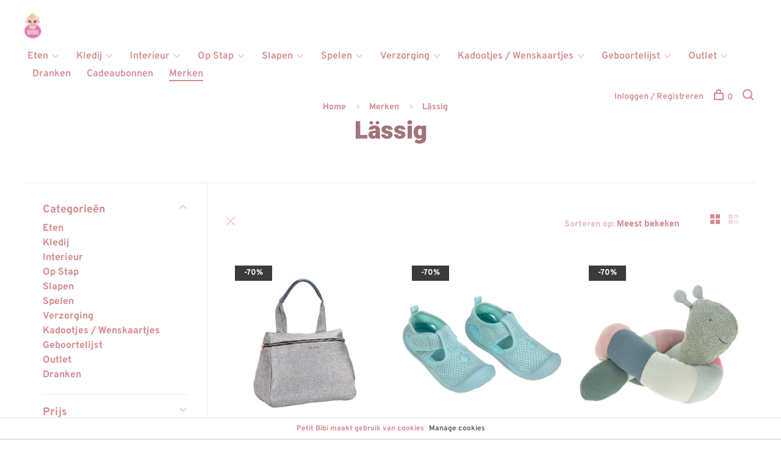

--- FILE ---
content_type: text/html;charset=utf-8
request_url: https://www.petitbibi.be/brands/laessig/
body_size: 23388
content:
<!DOCTYPE html>
<html lang="nl">
  <head>
    
        
    <meta charset="utf-8"/>
<!-- [START] 'blocks/head.rain' -->
<!--

  (c) 2008-2026 Lightspeed Netherlands B.V.
  http://www.lightspeedhq.com
  Generated: 23-01-2026 @ 06:28:15

-->
<link rel="canonical" href="https://www.petitbibi.be/brands/laessig/"/>
<link rel="next" href="https://www.petitbibi.be/brands/laessig/page2.html"/>
<link rel="alternate" href="https://www.petitbibi.be/index.rss" type="application/rss+xml" title="Nieuwe producten"/>
<link href="https://cdn.webshopapp.com/assets/cookielaw.css?2025-02-20" rel="stylesheet" type="text/css"/>
<meta name="robots" content="noodp,noydir"/>
<meta property="og:url" content="https://www.petitbibi.be/brands/laessig/?source=facebook"/>
<meta property="og:site_name" content="Petit Bibi"/>
<meta property="og:title" content="Lässig"/>
<meta property="og:description" content="Why Lässig?It is very simple! Our name is LÄSSIG which means “casual“ in German. We develop products that are not only casual, beautiful and functional, b"/>
<!--[if lt IE 9]>
<script src="https://cdn.webshopapp.com/assets/html5shiv.js?2025-02-20"></script>
<![endif]-->
<!-- [END] 'blocks/head.rain' -->
        	<meta property="og:image" content="https://cdn.webshopapp.com/shops/347043/themes/136988/v/1877653/assets/logo.png?20230510110232">
        
        
        
        <title>Lässig - Petit Bibi</title>
    <meta name="description" content="Why Lässig?It is very simple! Our name is LÄSSIG which means “casual“ in German. We develop products that are not only casual, beautiful and functional, b" />
    <meta name="keywords" content="Lässig" />
    <meta http-equiv="X-UA-Compatible" content="ie=edge">
    <meta name="viewport" content="width=device-width, initial-scale=1.0">
    <meta name="apple-mobile-web-app-capable" content="yes">
    <meta name="apple-mobile-web-app-status-bar-style" content="black">
    <meta name="viewport" content="width=device-width, initial-scale=1, maximum-scale=1, user-scalable=0"/>

    <link rel="shortcut icon" href="https://cdn.webshopapp.com/shops/347043/themes/136988/v/1886298/assets/favicon.ico?20230524131830" type="image/x-icon" />
    
      	<link rel="preconnect" href="https://fonts.bunny.net">
  	    <link href='//fonts.bunny.net/css?family=Overpass:400,400i,300,500,600,700,700i,800,900|Heebo:400,400i,300,500,600,700,700i,800,900' rel='stylesheet' type='text/css'>
    
    <link rel="stylesheet" href="https://cdn.webshopapp.com/assets/gui-2-0.css?2025-02-20" />
    <link rel="stylesheet" href="https://cdn.webshopapp.com/assets/gui-responsive-2-0.css?2025-02-20" /> 
    <link rel="stylesheet" href="https://cdn.webshopapp.com/shops/347043/themes/136988/assets/style.css?2026010509564220201219182952">
    <link rel="stylesheet" href="https://cdn.webshopapp.com/shops/347043/themes/136988/assets/settings.css?2026010509564220201219182952" />
    
    <script src="//ajax.googleapis.com/ajax/libs/jquery/3.0.0/jquery.min.js"></script>
    <script>
      	if( !window.jQuery ) document.write('<script src="https://cdn.webshopapp.com/shops/347043/themes/136988/assets/jquery-3.0.0.min.js?2026010509564220201219182952"><\/script>');
    </script>
    <script src="//cdn.jsdelivr.net/npm/js-cookie@2/src/js.cookie.min.js"></script>
    
    <script src="https://cdn.webshopapp.com/assets/gui.js?2025-02-20"></script>
    <script src="https://cdn.webshopapp.com/assets/gui-responsive-2-0.js?2025-02-20"></script>
    <script src="https://cdn.webshopapp.com/shops/347043/themes/136988/assets/scripts-min.js?2026010509564220201219182952"></script>
    
        
        
        
  </head>
  <body class="page-l%C3%A4ssig page-brand">
    
        
    <div class="page-content">
      
                                      	      	              	      	      	            
      <script>
      var product_image_size = '660x660x2',
          product_image_thumb = '132x132x2',
          product_in_stock_label = 'Op voorraad',
          product_backorder_label = 'In backorder',
      		product_out_of_stock_label = 'Niet op voorraad',
          product_multiple_variant_label = 'View all product options',
          show_variant_picker = 1,
          display_variants_on_product_card = 1,
          display_variant_picker_on = 'all',
          show_newsletter_promo_popup = 0,
          newsletter_promo_delay = '3000',
          newsletter_promo_hide_until = '7',
      		currency_format = '€',
          number_format = '0,0.00',
      		shop_url = 'https://www.petitbibi.be/',
          shop_id = '347043',
        	readmore = 'Lees meer',
          search_url = "https://www.petitbibi.be/search/",
          search_empty = 'Geen producten gevonden',
                    view_all_results = 'Bekijk alle resultaten';
    	</script>
			
      

<div class="mobile-nav-overlay"></div>

<header class="site-header site-header-lg mega-menu-header">
  
    
  <a href="https://www.petitbibi.be/" class="logo logo-lg ">
          <img src="https://cdn.webshopapp.com/shops/347043/themes/136988/v/1877653/assets/logo.png?20230510110232" alt="Petit Bibi" class="logo-image">
    	          </a>

  <nav class="main-nav nav-style">
    <ul>
      
                  	
      	                <li class="menu-item-category-11795582 has-child">
          <a href="https://www.petitbibi.be/eten/">Eten</a>
          <button class="mobile-menu-subopen"><span class="nc-icon-mini arrows-3_small-down"></span></button>                    <ul class="">
                          <li class="subsubitem">
                <a class="underline-hover" href="https://www.petitbibi.be/eten/bekers/" title="Bekers">Bekers</a>
                                              </li>
                          <li class="subsubitem">
                <a class="underline-hover" href="https://www.petitbibi.be/eten/bestekken/" title="Bestekken">Bestekken</a>
                                              </li>
                          <li class="subsubitem">
                <a class="underline-hover" href="https://www.petitbibi.be/eten/bewaren/" title="Bewaren">Bewaren</a>
                                              </li>
                          <li class="subsubitem">
                <a class="underline-hover" href="https://www.petitbibi.be/eten/bordjes-bowls/" title="Bordjes - Bowls">Bordjes - Bowls</a>
                                              </li>
                          <li class="subsubitem">
                <a class="underline-hover" href="https://www.petitbibi.be/eten/borstvoeding/" title="Borstvoeding">Borstvoeding</a>
                                              </li>
                          <li class="subsubitem">
                <a class="underline-hover" href="https://www.petitbibi.be/eten/drinkflessen/" title="Drinkflessen">Drinkflessen</a>
                                              </li>
                          <li class="subsubitem">
                <a class="underline-hover" href="https://www.petitbibi.be/eten/dinnersets/" title="Dinnersets">Dinnersets</a>
                                              </li>
                          <li class="subsubitem">
                <a class="underline-hover" href="https://www.petitbibi.be/eten/eetstoelen-sitters-toebehoren/" title="Eetstoelen - Sitters + Toebehoren">Eetstoelen - Sitters + Toebehoren</a>
                                              </li>
                          <li class="subsubitem">
                <a class="underline-hover" href="https://www.petitbibi.be/eten/foodjars-thermos-koeltassen/" title="Foodjars - Thermos - Koeltassen">Foodjars - Thermos - Koeltassen</a>
                                              </li>
                          <li class="subsubitem">
                <a class="underline-hover" href="https://www.petitbibi.be/eten/lunchboxen-snackdoosjes/" title="Lunchboxen - Snackdoosjes">Lunchboxen - Snackdoosjes</a>
                                              </li>
                          <li class="subsubitem">
                <a class="underline-hover" href="https://www.petitbibi.be/eten/placemats/" title="Placemats">Placemats</a>
                                              </li>
                          <li class="subsubitem has-child">
                <a class="underline-hover" href="https://www.petitbibi.be/eten/slabben/" title="Slabben">Slabben</a>
                <button class="mobile-menu-subopen"><span class="nc-icon-mini arrows-3_small-down"></span></button>                                <ul class="">
                                      <li class="subsubitem">
                      <a class="underline-hover" href="https://www.petitbibi.be/eten/slabben/slabbetjes/" title="Slabbetjes">Slabbetjes</a>
                    </li>
                                      <li class="subsubitem">
                      <a class="underline-hover" href="https://www.petitbibi.be/eten/slabben/bandanas/" title="Bandana&#039;s">Bandana&#039;s</a>
                    </li>
                                  </ul>
                              </li>
                          <li class="subsubitem">
                <a class="underline-hover" href="https://www.petitbibi.be/eten/toestellen/" title="Toestellen">Toestellen</a>
                                              </li>
                          <li class="subsubitem">
                <a class="underline-hover" href="https://www.petitbibi.be/eten/voedingskussen-en-hoezen/" title="Voedingskussen en Hoezen">Voedingskussen en Hoezen</a>
                                              </li>
                          <li class="subsubitem">
                <a class="underline-hover" href="https://www.petitbibi.be/eten/zuigflessen-toebehoren/" title="Zuigflessen + Toebehoren">Zuigflessen + Toebehoren</a>
                                              </li>
                      </ul>
                  </li>
                <li class="menu-item-category-11795612 has-child">
          <a href="https://www.petitbibi.be/kledij/">Kledij</a>
          <button class="mobile-menu-subopen"><span class="nc-icon-mini arrows-3_small-down"></span></button>                    <ul class="">
                          <li class="subsubitem has-child">
                <a class="underline-hover" href="https://www.petitbibi.be/kledij/accessoires/" title="Accessoires">Accessoires</a>
                <button class="mobile-menu-subopen"><span class="nc-icon-mini arrows-3_small-down"></span></button>                                <ul class="">
                                      <li class="subsubitem">
                      <a class="underline-hover" href="https://www.petitbibi.be/kledij/accessoires/dassen-strikjes/" title="Dassen - Strikjes">Dassen - Strikjes</a>
                    </li>
                                      <li class="subsubitem">
                      <a class="underline-hover" href="https://www.petitbibi.be/kledij/accessoires/haarbandjes-speldjes/" title="Haarbandjes - Speldjes">Haarbandjes - Speldjes</a>
                    </li>
                                      <li class="subsubitem">
                      <a class="underline-hover" href="https://www.petitbibi.be/kledij/accessoires/handtasjes/" title="Handtasjes">Handtasjes</a>
                    </li>
                                      <li class="subsubitem">
                      <a class="underline-hover" href="https://www.petitbibi.be/kledij/accessoires/riemen-bretellen/" title="Riemen - Bretellen">Riemen - Bretellen</a>
                    </li>
                                      <li class="subsubitem">
                      <a class="underline-hover" href="https://www.petitbibi.be/kledij/accessoires/sierraden/" title="Sierraden">Sierraden</a>
                    </li>
                                      <li class="subsubitem">
                      <a class="underline-hover" href="https://www.petitbibi.be/kledij/accessoires/zonnebrillen/" title="Zonnebrillen">Zonnebrillen</a>
                    </li>
                                  </ul>
                              </li>
                          <li class="subsubitem">
                <a class="underline-hover" href="https://www.petitbibi.be/kledij/bodys/" title="Body&#039;s">Body&#039;s</a>
                                              </li>
                          <li class="subsubitem">
                <a class="underline-hover" href="https://www.petitbibi.be/kledij/broeken/" title="Broeken">Broeken</a>
                                              </li>
                          <li class="subsubitem">
                <a class="underline-hover" href="https://www.petitbibi.be/kledij/hemden-bloesjes/" title="Hemden - Bloesjes">Hemden - Bloesjes</a>
                                              </li>
                          <li class="subsubitem">
                <a class="underline-hover" href="https://www.petitbibi.be/kledij/jassen/" title="Jassen">Jassen</a>
                                              </li>
                          <li class="subsubitem">
                <a class="underline-hover" href="https://www.petitbibi.be/kledij/kleedjes-rokjes-jumpsuits/" title="Kleedjes - Rokjes - Jumpsuits">Kleedjes - Rokjes - Jumpsuits</a>
                                              </li>
                          <li class="subsubitem">
                <a class="underline-hover" href="https://www.petitbibi.be/kledij/kousen-sokken-collants/" title="Kousen - Sokken - Collants">Kousen - Sokken - Collants</a>
                                              </li>
                          <li class="subsubitem">
                <a class="underline-hover" href="https://www.petitbibi.be/kledij/krabwantjes/" title="Krabwantjes">Krabwantjes</a>
                                              </li>
                          <li class="subsubitem">
                <a class="underline-hover" href="https://www.petitbibi.be/kledij/kruippakjes-pyjamas/" title="Kruippakjes - Pyjama&#039;s">Kruippakjes - Pyjama&#039;s</a>
                                              </li>
                          <li class="subsubitem">
                <a class="underline-hover" href="https://www.petitbibi.be/kledij/mutsen-sjaals-wanten/" title="Mutsen - Sjaals - Wanten">Mutsen - Sjaals - Wanten</a>
                                              </li>
                          <li class="subsubitem">
                <a class="underline-hover" href="https://www.petitbibi.be/kledij/ondergoed/" title="Ondergoed">Ondergoed</a>
                                              </li>
                          <li class="subsubitem">
                <a class="underline-hover" href="https://www.petitbibi.be/kledij/schoenen-slofjes-laarsjes/" title="Schoenen - Slofjes - Laarsjes">Schoenen - Slofjes - Laarsjes</a>
                                              </li>
                          <li class="subsubitem">
                <a class="underline-hover" href="https://www.petitbibi.be/kledij/setjes/" title="Setjes">Setjes</a>
                                              </li>
                          <li class="subsubitem">
                <a class="underline-hover" href="https://www.petitbibi.be/kledij/sweaters-truien/" title="Sweaters - Truien">Sweaters - Truien</a>
                                              </li>
                          <li class="subsubitem">
                <a class="underline-hover" href="https://www.petitbibi.be/kledij/t-shirts-polos/" title="T-Shirts - Polo&#039;s">T-Shirts - Polo&#039;s</a>
                                              </li>
                          <li class="subsubitem">
                <a class="underline-hover" href="https://www.petitbibi.be/kledij/zonnehoedjes-petten/" title="Zonnehoedjes - Petten">Zonnehoedjes - Petten</a>
                                              </li>
                          <li class="subsubitem">
                <a class="underline-hover" href="https://www.petitbibi.be/kledij/zwangerschapskledij/" title="Zwangerschapskledij">Zwangerschapskledij</a>
                                              </li>
                          <li class="subsubitem">
                <a class="underline-hover" href="https://www.petitbibi.be/kledij/zwemkledij/" title="Zwemkledij">Zwemkledij</a>
                                              </li>
                      </ul>
                  </li>
                <li class="menu-item-category-11795637 has-child">
          <a href="https://www.petitbibi.be/interieur/">Interieur</a>
          <button class="mobile-menu-subopen"><span class="nc-icon-mini arrows-3_small-down"></span></button>                    <ul class="">
                          <li class="subsubitem">
                <a class="underline-hover" href="https://www.petitbibi.be/interieur/decoratieartikelen/" title="Decoratieartikelen">Decoratieartikelen</a>
                                              </li>
                          <li class="subsubitem">
                <a class="underline-hover" href="https://www.petitbibi.be/interieur/gordijnen/" title="Gordijnen">Gordijnen</a>
                                              </li>
                          <li class="subsubitem">
                <a class="underline-hover" href="https://www.petitbibi.be/interieur/kussens/" title="Kussens">Kussens</a>
                                              </li>
                          <li class="subsubitem">
                <a class="underline-hover" href="https://www.petitbibi.be/interieur/meubelen/" title="Meubelen">Meubelen</a>
                                              </li>
                          <li class="subsubitem">
                <a class="underline-hover" href="https://www.petitbibi.be/interieur/opbergen/" title="Opbergen">Opbergen</a>
                                              </li>
                          <li class="subsubitem">
                <a class="underline-hover" href="https://www.petitbibi.be/interieur/tapijten/" title="Tapijten">Tapijten</a>
                                              </li>
                          <li class="subsubitem has-child">
                <a class="underline-hover" href="https://www.petitbibi.be/interieur/veilig-interieur/" title="Veilig Interieur">Veilig Interieur</a>
                <button class="mobile-menu-subopen"><span class="nc-icon-mini arrows-3_small-down"></span></button>                                <ul class="">
                                      <li class="subsubitem">
                      <a class="underline-hover" href="https://www.petitbibi.be/interieur/veilig-interieur/hekjes/" title="Hekjes">Hekjes</a>
                    </li>
                                      <li class="subsubitem">
                      <a class="underline-hover" href="https://www.petitbibi.be/interieur/veilig-interieur/allerlei/" title="Allerlei">Allerlei</a>
                    </li>
                                  </ul>
                              </li>
                          <li class="subsubitem">
                <a class="underline-hover" href="https://www.petitbibi.be/interieur/verlichting/" title="Verlichting">Verlichting</a>
                                              </li>
                          <li class="subsubitem">
                <a class="underline-hover" href="https://www.petitbibi.be/interieur/vlaggenslingers/" title="Vlaggenslingers">Vlaggenslingers</a>
                                              </li>
                          <li class="subsubitem">
                <a class="underline-hover" href="https://www.petitbibi.be/interieur/wanddecoratie/" title="Wanddecoratie">Wanddecoratie</a>
                                              </li>
                          <li class="subsubitem">
                <a class="underline-hover" href="https://www.petitbibi.be/interieur/zetels-schommelstoelen/" title="Zetels/Schommelstoelen">Zetels/Schommelstoelen</a>
                                              </li>
                          <li class="subsubitem">
                <a class="underline-hover" href="https://www.petitbibi.be/interieur/zitzakken-poefs/" title="Zitzakken - Poefs">Zitzakken - Poefs</a>
                                              </li>
                      </ul>
                  </li>
                <li class="menu-item-category-11795662 has-child">
          <a href="https://www.petitbibi.be/op-stap/">Op Stap</a>
          <button class="mobile-menu-subopen"><span class="nc-icon-mini arrows-3_small-down"></span></button>                    <ul class="">
                          <li class="subsubitem">
                <a class="underline-hover" href="https://www.petitbibi.be/op-stap/autostoel-toebehoren/" title="Autostoel + Toebehoren">Autostoel + Toebehoren</a>
                                              </li>
                          <li class="subsubitem">
                <a class="underline-hover" href="https://www.petitbibi.be/op-stap/boekentasjes-trolleys/" title="Boekentasjes - Trolleys">Boekentasjes - Trolleys</a>
                                              </li>
                          <li class="subsubitem">
                <a class="underline-hover" href="https://www.petitbibi.be/op-stap/buggys-kinderwagens-toebehoren/" title="Buggy&#039;s - Kinderwagens + Toebehoren">Buggy&#039;s - Kinderwagens + Toebehoren</a>
                                              </li>
                          <li class="subsubitem">
                <a class="underline-hover" href="https://www.petitbibi.be/op-stap/draagzakken-draagdoeken/" title="Draagzakken - Draagdoeken">Draagzakken - Draagdoeken</a>
                                              </li>
                          <li class="subsubitem">
                <a class="underline-hover" href="https://www.petitbibi.be/op-stap/loopfietsjes-accessoires/" title="(Loop)Fietsjes + Accessoires">(Loop)Fietsjes + Accessoires</a>
                                              </li>
                          <li class="subsubitem">
                <a class="underline-hover" href="https://www.petitbibi.be/op-stap/fietstoebehoren/" title="Fietstoebehoren">Fietstoebehoren</a>
                                              </li>
                          <li class="subsubitem">
                <a class="underline-hover" href="https://www.petitbibi.be/op-stap/oorbeschermers/" title="Oorbeschermers">Oorbeschermers</a>
                                              </li>
                          <li class="subsubitem">
                <a class="underline-hover" href="https://www.petitbibi.be/op-stap/reisbedjes-toebehoren/" title="Reisbedjes + Toebehoren">Reisbedjes + Toebehoren</a>
                                              </li>
                          <li class="subsubitem">
                <a class="underline-hover" href="https://www.petitbibi.be/op-stap/rugzakjes-gymzakken/" title="Rugzakjes - Gymzakken">Rugzakjes - Gymzakken</a>
                                              </li>
                          <li class="subsubitem">
                <a class="underline-hover" href="https://www.petitbibi.be/op-stap/toilettasjes/" title="Toilettasjes">Toilettasjes</a>
                                              </li>
                          <li class="subsubitem">
                <a class="underline-hover" href="https://www.petitbibi.be/op-stap/verzorgingstassen-handtassen-shoppers/" title="Verzorgingstassen/Handtassen/Shoppers">Verzorgingstassen/Handtassen/Shoppers</a>
                                              </li>
                          <li class="subsubitem">
                <a class="underline-hover" href="https://www.petitbibi.be/op-stap/verzorging-voor-onderweg/" title="Verzorging voor Onderweg">Verzorging voor Onderweg</a>
                                              </li>
                          <li class="subsubitem">
                <a class="underline-hover" href="https://www.petitbibi.be/op-stap/voetenzak-autostoel/" title="Voetenzak Autostoel">Voetenzak Autostoel</a>
                                              </li>
                          <li class="subsubitem">
                <a class="underline-hover" href="https://www.petitbibi.be/op-stap/voetenzak-buggy/" title="Voetenzak Buggy">Voetenzak Buggy</a>
                                              </li>
                          <li class="subsubitem">
                <a class="underline-hover" href="https://www.petitbibi.be/op-stap/wikkeldekens/" title="Wikkeldekens">Wikkeldekens</a>
                                              </li>
                          <li class="subsubitem">
                <a class="underline-hover" href="https://www.petitbibi.be/op-stap/wagenspanners/" title="Wagenspanners">Wagenspanners</a>
                                              </li>
                      </ul>
                  </li>
                <li class="menu-item-category-11795684 has-child">
          <a href="https://www.petitbibi.be/slapen/">Slapen</a>
          <button class="mobile-menu-subopen"><span class="nc-icon-mini arrows-3_small-down"></span></button>                    <ul class="">
                          <li class="subsubitem">
                <a class="underline-hover" href="https://www.petitbibi.be/slapen/babyfoons-monitors/" title="Babyfoons - Monitors">Babyfoons - Monitors</a>
                                              </li>
                          <li class="subsubitem">
                <a class="underline-hover" href="https://www.petitbibi.be/slapen/babynestjes/" title="Babynestjes">Babynestjes</a>
                                              </li>
                          <li class="subsubitem">
                <a class="underline-hover" href="https://www.petitbibi.be/slapen/bed-park-wiegomranders/" title="Bed-/Park-/Wiegomranders">Bed-/Park-/Wiegomranders</a>
                                              </li>
                          <li class="subsubitem">
                <a class="underline-hover" href="https://www.petitbibi.be/slapen/boxkleden/" title="Boxkleden">Boxkleden</a>
                                              </li>
                          <li class="subsubitem">
                <a class="underline-hover" href="https://www.petitbibi.be/slapen/dekbedovertrek/" title="Dekbed(Overtrek)">Dekbed(Overtrek)</a>
                                              </li>
                          <li class="subsubitem">
                <a class="underline-hover" href="https://www.petitbibi.be/slapen/dekens/" title="Dekens">Dekens</a>
                                              </li>
                          <li class="subsubitem">
                <a class="underline-hover" href="https://www.petitbibi.be/slapen/fopspenen/" title="Fopspenen">Fopspenen</a>
                                              </li>
                          <li class="subsubitem">
                <a class="underline-hover" href="https://www.petitbibi.be/slapen/fopspeenbewaardoosjes/" title="Fopspeenbewaardoosjes">Fopspeenbewaardoosjes</a>
                                              </li>
                          <li class="subsubitem">
                <a class="underline-hover" href="https://www.petitbibi.be/slapen/fopspeendoekjes-fopspeenkettingen/" title="Fopspeendoekjes - Fopspeenkettingen">Fopspeendoekjes - Fopspeenkettingen</a>
                                              </li>
                          <li class="subsubitem">
                <a class="underline-hover" href="https://www.petitbibi.be/slapen/hemels-stangen/" title="Hemels - Stangen">Hemels - Stangen</a>
                                              </li>
                          <li class="subsubitem">
                <a class="underline-hover" href="https://www.petitbibi.be/slapen/hoeslakens/" title="Hoeslakens">Hoeslakens</a>
                                              </li>
                          <li class="subsubitem">
                <a class="underline-hover" href="https://www.petitbibi.be/slapen/knuffeldoekjes/" title="Knuffeldoekjes">Knuffeldoekjes</a>
                                              </li>
                          <li class="subsubitem">
                <a class="underline-hover" href="https://www.petitbibi.be/slapen/knuffels/" title="Knuffels">Knuffels</a>
                                              </li>
                          <li class="subsubitem">
                <a class="underline-hover" href="https://www.petitbibi.be/slapen/lakens/" title="Lakens">Lakens</a>
                                              </li>
                          <li class="subsubitem">
                <a class="underline-hover" href="https://www.petitbibi.be/slapen/luchtbevochtigers/" title="Luchtbevochtigers">Luchtbevochtigers</a>
                                              </li>
                          <li class="subsubitem">
                <a class="underline-hover" href="https://www.petitbibi.be/slapen/matrassen-kussens/" title="Matrassen - Kussens">Matrassen - Kussens</a>
                                              </li>
                          <li class="subsubitem">
                <a class="underline-hover" href="https://www.petitbibi.be/slapen/matrasbeschermers/" title="Matrasbeschermers">Matrasbeschermers</a>
                                              </li>
                          <li class="subsubitem">
                <a class="underline-hover" href="https://www.petitbibi.be/slapen/muziekknuffels/" title="Muziekknuffels">Muziekknuffels</a>
                                              </li>
                          <li class="subsubitem">
                <a class="underline-hover" href="https://www.petitbibi.be/slapen/nachtlampjes-slaapwekkers-projectors/" title="Nachtlampjes - Slaapwekkers - Projectors">Nachtlampjes - Slaapwekkers - Projectors</a>
                                              </li>
                          <li class="subsubitem">
                <a class="underline-hover" href="https://www.petitbibi.be/slapen/slaapzakken/" title="Slaapzakken">Slaapzakken</a>
                                              </li>
                          <li class="subsubitem has-child">
                <a class="underline-hover" href="https://www.petitbibi.be/slapen/veilig-slapen/" title="Veilig Slapen">Veilig Slapen</a>
                <button class="mobile-menu-subopen"><span class="nc-icon-mini arrows-3_small-down"></span></button>                                <ul class="">
                                      <li class="subsubitem">
                      <a class="underline-hover" href="https://www.petitbibi.be/slapen/veilig-slapen/andere/" title="Andere">Andere</a>
                    </li>
                                      <li class="subsubitem">
                      <a class="underline-hover" href="https://www.petitbibi.be/slapen/veilig-slapen/bedrails/" title="Bedrails">Bedrails</a>
                    </li>
                                      <li class="subsubitem">
                      <a class="underline-hover" href="https://www.petitbibi.be/slapen/veilig-slapen/insectenbestrijding/" title="Insectenbestrijding">Insectenbestrijding</a>
                    </li>
                                      <li class="subsubitem">
                      <a class="underline-hover" href="https://www.petitbibi.be/slapen/veilig-slapen/luchtbevochtigers/" title="Luchtbevochtigers">Luchtbevochtigers</a>
                    </li>
                                      <li class="subsubitem">
                      <a class="underline-hover" href="https://www.petitbibi.be/slapen/veilig-slapen/rookmelders/" title="Rookmelders">Rookmelders</a>
                    </li>
                                  </ul>
                              </li>
                          <li class="subsubitem">
                <a class="underline-hover" href="https://www.petitbibi.be/slapen/zwangerschapskussens/" title="Zwangerschapskussens">Zwangerschapskussens</a>
                                              </li>
                      </ul>
                  </li>
                <li class="menu-item-category-11795764 has-child">
          <a href="https://www.petitbibi.be/spelen/">Spelen</a>
          <button class="mobile-menu-subopen"><span class="nc-icon-mini arrows-3_small-down"></span></button>                    <ul class="">
                          <li class="subsubitem">
                <a class="underline-hover" href="https://www.petitbibi.be/spelen/autobanen-voertuigen/" title="Auto(banen) - Voertuigen">Auto(banen) - Voertuigen</a>
                                              </li>
                          <li class="subsubitem has-child">
                <a class="underline-hover" href="https://www.petitbibi.be/spelen/allerlei/" title="Allerlei">Allerlei</a>
                <button class="mobile-menu-subopen"><span class="nc-icon-mini arrows-3_small-down"></span></button>                                <ul class="">
                                      <li class="subsubitem">
                      <a class="underline-hover" href="https://www.petitbibi.be/spelen/allerlei/op-wieltjes/" title="Op Wieltjes">Op Wieltjes</a>
                    </li>
                                      <li class="subsubitem">
                      <a class="underline-hover" href="https://www.petitbibi.be/spelen/allerlei/stapelblokken/" title="Stapelblokken">Stapelblokken</a>
                    </li>
                                      <li class="subsubitem">
                      <a class="underline-hover" href="https://www.petitbibi.be/spelen/allerlei/tentjes-speelhuisjes/" title="Tentjes/Speelhuisjes">Tentjes/Speelhuisjes</a>
                    </li>
                                      <li class="subsubitem">
                      <a class="underline-hover" href="https://www.petitbibi.be/spelen/allerlei/activity/" title="Activity">Activity</a>
                    </li>
                                      <li class="subsubitem">
                      <a class="underline-hover" href="https://www.petitbibi.be/spelen/allerlei/muziekinstrumenten/" title="Muziekinstrumenten">Muziekinstrumenten</a>
                    </li>
                                      <li class="subsubitem">
                      <a class="underline-hover" href="https://www.petitbibi.be/spelen/allerlei/batterijen/" title="Batterijen">Batterijen</a>
                    </li>
                                  </ul>
                              </li>
                          <li class="subsubitem">
                <a class="underline-hover" href="https://www.petitbibi.be/spelen/babygym-toebehoren/" title="Babygym - Toebehoren">Babygym - Toebehoren</a>
                                              </li>
                          <li class="subsubitem">
                <a class="underline-hover" href="https://www.petitbibi.be/spelen/badspeeltjes/" title="Badspeeltjes">Badspeeltjes</a>
                                              </li>
                          <li class="subsubitem">
                <a class="underline-hover" href="https://www.petitbibi.be/spelen/ballenbad/" title="Ballenbad">Ballenbad</a>
                                              </li>
                          <li class="subsubitem">
                <a class="underline-hover" href="https://www.petitbibi.be/spelen/boekjes/" title="Boekjes">Boekjes</a>
                                              </li>
                          <li class="subsubitem">
                <a class="underline-hover" href="https://www.petitbibi.be/spelen/bijtringen-rammelaars/" title="Bijtringen - Rammelaars">Bijtringen - Rammelaars</a>
                                              </li>
                          <li class="subsubitem">
                <a class="underline-hover" href="https://www.petitbibi.be/spelen/houten-speelgoed/" title="Houten Speelgoed">Houten Speelgoed</a>
                                              </li>
                          <li class="subsubitem">
                <a class="underline-hover" href="https://www.petitbibi.be/spelen/keuken-winkel/" title="Keuken - Winkel">Keuken - Winkel</a>
                                              </li>
                          <li class="subsubitem">
                <a class="underline-hover" href="https://www.petitbibi.be/spelen/loopwagentjes/" title="Loopwagentjes">Loopwagentjes</a>
                                              </li>
                          <li class="subsubitem">
                <a class="underline-hover" href="https://www.petitbibi.be/spelen/mobieltjes-muziek/" title="Mobieltjes (Muziek)">Mobieltjes (Muziek)</a>
                                              </li>
                          <li class="subsubitem">
                <a class="underline-hover" href="https://www.petitbibi.be/spelen/muziekinstrumenten/" title="Muziekinstrumenten">Muziekinstrumenten</a>
                                              </li>
                          <li class="subsubitem">
                <a class="underline-hover" href="https://www.petitbibi.be/spelen/opbergen/" title="Opbergen">Opbergen</a>
                                              </li>
                          <li class="subsubitem">
                <a class="underline-hover" href="https://www.petitbibi.be/spelen/poppen-toebehoren/" title="Poppen + Toebehoren">Poppen + Toebehoren</a>
                                              </li>
                          <li class="subsubitem">
                <a class="underline-hover" href="https://www.petitbibi.be/spelen/puzzels/" title="Puzzels">Puzzels</a>
                                              </li>
                          <li class="subsubitem">
                <a class="underline-hover" href="https://www.petitbibi.be/spelen/speeltapijten-kussens/" title="Speeltapijten - Kussens">Speeltapijten - Kussens</a>
                                              </li>
                          <li class="subsubitem">
                <a class="underline-hover" href="https://www.petitbibi.be/spelen/spelletjes/" title="Spelletjes">Spelletjes</a>
                                              </li>
                          <li class="subsubitem">
                <a class="underline-hover" href="https://www.petitbibi.be/spelen/swings-schommels/" title="Swings / Schommels">Swings / Schommels</a>
                                              </li>
                          <li class="subsubitem">
                <a class="underline-hover" href="https://www.petitbibi.be/spelen/zwemmen-strand/" title="Zwemmen / Strand">Zwemmen / Strand</a>
                                              </li>
                      </ul>
                  </li>
                <li class="menu-item-category-11796065 has-child">
          <a href="https://www.petitbibi.be/verzorging/">Verzorging</a>
          <button class="mobile-menu-subopen"><span class="nc-icon-mini arrows-3_small-down"></span></button>                    <ul class="">
                          <li class="subsubitem">
                <a class="underline-hover" href="https://www.petitbibi.be/verzorging/badcapes/" title="Badcapes">Badcapes</a>
                                              </li>
                          <li class="subsubitem">
                <a class="underline-hover" href="https://www.petitbibi.be/verzorging/badjassen/" title="Badjassen">Badjassen</a>
                                              </li>
                          <li class="subsubitem">
                <a class="underline-hover" href="https://www.petitbibi.be/verzorging/badjes-toebehoren/" title="Badjes + Toebehoren">Badjes + Toebehoren</a>
                                              </li>
                          <li class="subsubitem">
                <a class="underline-hover" href="https://www.petitbibi.be/verzorging/ponchos/" title="Poncho&#039;s">Poncho&#039;s</a>
                                              </li>
                          <li class="subsubitem">
                <a class="underline-hover" href="https://www.petitbibi.be/verzorging/handdoeken-washandjes/" title="Handdoeken - Washandjes">Handdoeken - Washandjes</a>
                                              </li>
                          <li class="subsubitem">
                <a class="underline-hover" href="https://www.petitbibi.be/verzorging/luieremmers/" title="Luieremmers">Luieremmers</a>
                                              </li>
                          <li class="subsubitem">
                <a class="underline-hover" href="https://www.petitbibi.be/verzorging/mandjes-doekjeshouders/" title="Mandjes - Doekjeshouders">Mandjes - Doekjeshouders</a>
                                              </li>
                          <li class="subsubitem">
                <a class="underline-hover" href="https://www.petitbibi.be/verzorging/parfums-deodorants-lotions/" title="Parfums - Deodorants - Lotions">Parfums - Deodorants - Lotions</a>
                                              </li>
                          <li class="subsubitem">
                <a class="underline-hover" href="https://www.petitbibi.be/verzorging/potjes-opstapjes-toiletverkleiner/" title="Potjes - Opstapjes - Toiletverkleiner">Potjes - Opstapjes - Toiletverkleiner</a>
                                              </li>
                          <li class="subsubitem">
                <a class="underline-hover" href="https://www.petitbibi.be/verzorging/swaddles-tetradoeken/" title="Swaddles - Tetradoeken">Swaddles - Tetradoeken</a>
                                              </li>
                          <li class="subsubitem">
                <a class="underline-hover" href="https://www.petitbibi.be/verzorging/verzorgingsartikelen-producten/" title="Verzorgingsartikelen - Producten">Verzorgingsartikelen - Producten</a>
                                              </li>
                          <li class="subsubitem">
                <a class="underline-hover" href="https://www.petitbibi.be/verzorging/verzorgingskussens-en-hoezen/" title="Verzorgingskussens en Hoezen">Verzorgingskussens en Hoezen</a>
                                              </li>
                      </ul>
                  </li>
                <li class="menu-item-category-11854261 has-child">
          <a href="https://www.petitbibi.be/kadootjes-wenskaartjes/">Kadootjes / Wenskaartjes</a>
          <button class="mobile-menu-subopen"><span class="nc-icon-mini arrows-3_small-down"></span></button>                    <ul class="">
                          <li class="subsubitem">
                <a class="underline-hover" href="https://www.petitbibi.be/kadootjes-wenskaartjes/allerlei/" title="Allerlei">Allerlei</a>
                                              </li>
                          <li class="subsubitem">
                <a class="underline-hover" href="https://www.petitbibi.be/kadootjes-wenskaartjes/broer-zus/" title="Broer/Zus">Broer/Zus</a>
                                              </li>
                          <li class="subsubitem">
                <a class="underline-hover" href="https://www.petitbibi.be/kadootjes-wenskaartjes/geboortevoorspelling/" title="Geboortevoorspelling">Geboortevoorspelling</a>
                                              </li>
                          <li class="subsubitem">
                <a class="underline-hover" href="https://www.petitbibi.be/kadootjes-wenskaartjes/kerstartikelen/" title="Kerstartikelen">Kerstartikelen</a>
                                              </li>
                          <li class="subsubitem">
                <a class="underline-hover" href="https://www.petitbibi.be/kadootjes-wenskaartjes/memories/" title="Memories">Memories</a>
                                              </li>
                          <li class="subsubitem">
                <a class="underline-hover" href="https://www.petitbibi.be/kadootjes-wenskaartjes/meter-peter/" title="Meter/Peter">Meter/Peter</a>
                                              </li>
                          <li class="subsubitem">
                <a class="underline-hover" href="https://www.petitbibi.be/kadootjes-wenskaartjes/moeder-vaderdag/" title="Moeder- / Vaderdag">Moeder- / Vaderdag</a>
                                              </li>
                          <li class="subsubitem">
                <a class="underline-hover" href="https://www.petitbibi.be/kadootjes-wenskaartjes/oma-opa/" title="Oma/Opa">Oma/Opa</a>
                                              </li>
                          <li class="subsubitem">
                <a class="underline-hover" href="https://www.petitbibi.be/kadootjes-wenskaartjes/spaarpotjes/" title="Spaarpotjes">Spaarpotjes</a>
                                              </li>
                          <li class="subsubitem">
                <a class="underline-hover" href="https://www.petitbibi.be/kadootjes-wenskaartjes/wenskaartjes/" title="Wenskaartjes">Wenskaartjes</a>
                                              </li>
                      </ul>
                  </li>
                <li class="menu-item-category-11995035 has-child">
          <a href="https://www.petitbibi.be/geboortelijst/">Geboortelijst</a>
          <button class="mobile-menu-subopen"><span class="nc-icon-mini arrows-3_small-down"></span></button>                    <ul class="">
                          <li class="subsubitem">
                <a class="underline-hover" href="https://www.petitbibi.be/geboortelijst/zoek-een-geboortelijst/" title="Zoek een geboortelijst">Zoek een geboortelijst</a>
                                              </li>
                          <li class="subsubitem">
                <a class="underline-hover" href="https://www.petitbibi.be/geboortelijst/beheer-mijn-geboortelijst/" title="Beheer mijn geboortelijst ">Beheer mijn geboortelijst </a>
                                              </li>
                          <li class="subsubitem">
                <a class="underline-hover" href="https://www.petitbibi.be/geboortelijst/jouw-geboortelijst-bij-petit-bibi/" title="Jouw geboortelijst bij Petit Bibi?">Jouw geboortelijst bij Petit Bibi?</a>
                                              </li>
                          <li class="subsubitem">
                <a class="underline-hover" href="https://www.petitbibi.be/geboortelijst/geboortelijst-online-aanmaken/" title="Geboortelijst Online Aanmaken">Geboortelijst Online Aanmaken</a>
                                              </li>
                      </ul>
                  </li>
                <li class="menu-item-category-11995478 has-child">
          <a href="https://www.petitbibi.be/outlet/">Outlet</a>
          <button class="mobile-menu-subopen"><span class="nc-icon-mini arrows-3_small-down"></span></button>                    <ul class="">
                          <li class="subsubitem">
                <a class="underline-hover" href="https://www.petitbibi.be/outlet/outlet-25/" title="Outlet - 25 %">Outlet - 25 %</a>
                                              </li>
                          <li class="subsubitem">
                <a class="underline-hover" href="https://www.petitbibi.be/outlet/outlet-30/" title="Outlet - 30 %">Outlet - 30 %</a>
                                              </li>
                          <li class="subsubitem">
                <a class="underline-hover" href="https://www.petitbibi.be/outlet/outlet-40/" title="Outlet - 40 %">Outlet - 40 %</a>
                                              </li>
                          <li class="subsubitem">
                <a class="underline-hover" href="https://www.petitbibi.be/outlet/outlet-50/" title="Outlet - 50 %">Outlet - 50 %</a>
                                              </li>
                          <li class="subsubitem">
                <a class="underline-hover" href="https://www.petitbibi.be/outlet/outlet-60/" title="Outlet - 60 %">Outlet - 60 %</a>
                                              </li>
                          <li class="subsubitem">
                <a class="underline-hover" href="https://www.petitbibi.be/outlet/outlet-70/" title="Outlet - 70 %">Outlet - 70 %</a>
                                              </li>
                          <li class="subsubitem">
                <a class="underline-hover" href="https://www.petitbibi.be/outlet/outlet-eten/" title="Outlet - Eten">Outlet - Eten</a>
                                              </li>
                          <li class="subsubitem">
                <a class="underline-hover" href="https://www.petitbibi.be/outlet/outlet-kledij/" title="Outlet - Kledij">Outlet - Kledij</a>
                                              </li>
                          <li class="subsubitem">
                <a class="underline-hover" href="https://www.petitbibi.be/outlet/outlet-interieur/" title="Outlet - Interieur">Outlet - Interieur</a>
                                              </li>
                          <li class="subsubitem">
                <a class="underline-hover" href="https://www.petitbibi.be/outlet/outlet-op-stap/" title="Outlet - Op Stap">Outlet - Op Stap</a>
                                              </li>
                          <li class="subsubitem">
                <a class="underline-hover" href="https://www.petitbibi.be/outlet/outlet-slapen/" title="Outlet - Slapen">Outlet - Slapen</a>
                                              </li>
                          <li class="subsubitem">
                <a class="underline-hover" href="https://www.petitbibi.be/outlet/outlet-spelen/" title="Outlet - Spelen">Outlet - Spelen</a>
                                              </li>
                          <li class="subsubitem">
                <a class="underline-hover" href="https://www.petitbibi.be/outlet/outlet-verzorging/" title="Outlet - Verzorging">Outlet - Verzorging</a>
                                              </li>
                          <li class="subsubitem">
                <a class="underline-hover" href="https://www.petitbibi.be/outlet/outlet-kadootjes/" title="Outlet - Kadootjes">Outlet - Kadootjes</a>
                                              </li>
                      </ul>
                  </li>
                <li class="menu-item-category-12354430">
          <a href="https://www.petitbibi.be/dranken/">Dranken</a>
                            </li>
                      
                        	
      	      	              
                        
      	        <li class="">
          <a href="https://www.petitbibi.be/buy-gift-card/" title="Cadeaubonnen">
            Cadeaubonnen
          </a>
        </li>
              
                        
      	        <li class="brand-menu-item active"><a href="https://www.petitbibi.be/brands/">Merken</a></li>
              
                        	
      	      
                  
      
      <li class="menu-item-mobile-only m-t-30">
                <a href="#" title="Account" data-featherlight="#loginModal">Login / Register</a>
              </li>
      
            
                    
      
    </ul>
  </nav>

  <nav class="secondary-nav nav-style">
     <div class="search-header secondary-style">
      <form action="https://www.petitbibi.be/search/" method="get" id="searchForm">
        <input type="text" name="q" autocomplete="off" value="" placeholder="Zoek naar artikel">
        <a href="#" class="search-close">Sluiten</a>
        <div class="search-results"></div>
      </form>
    </div>
    
    <ul>
      <li class="menu-item-desktop-only menu-item-account">
                <a href="#" title="Account" data-featherlight="#loginModal">Inloggen / Registreren</a>
              </li>
      
            
                    
      
            
            
      <li>
        <a href="#" title="Winkelwagen" class="cart-trigger"><span class="nc-icon-mini shopping_bag-20"></span>0</a>
      </li>

      <li class="search-trigger-item">
        <a href="#" title="Zoeken" class="search-trigger"><span class="nc-icon-mini ui-1_zoom"></span></a>
      </li>
    </ul>
    
    <a class="burger">
      <span></span>
    </a>    
  </nav>
</header>      <div itemscope itemtype="http://schema.org/BreadcrumbList">
	<div itemprop="itemListElement" itemscope itemtype="http://schema.org/ListItem">
    <a itemprop="item" href="https://www.petitbibi.be/"><span itemprop="name" content="Home"></span></a>
    <meta itemprop="position" content="1" />
  </div>
    	<div itemprop="itemListElement" itemscope itemtype="http://schema.org/ListItem">
      <a itemprop="item" href="https://www.petitbibi.be/brands/"><span itemprop="name" content="Merken"></span></a>
      <meta itemprop="position" content="2" />
    </div>
    	<div itemprop="itemListElement" itemscope itemtype="http://schema.org/ListItem">
      <a itemprop="item" href="https://www.petitbibi.be/brands/laessig/"><span itemprop="name" content="Lässig"></span></a>
      <meta itemprop="position" content="3" />
    </div>
  </div>

      <div class="cart-sidebar-container">
  <div class="cart-sidebar">
    <button class="cart-sidebar-close" aria-label="Close">✕</button>
    <div class="cart-sidebar-title">
      <h5>Winkelwagen</h5>
      <p><span class="item-qty"></span> artikelen</p>
    </div>
    
    <div class="cart-sidebar-body">
        
      <div class="no-cart-products">Geen producten gevonden...</div>
      
    </div>
    
      </div>
</div>      <!-- Login Modal -->
<div class="modal-lighbox login-modal" id="loginModal">
  <div class="row">
    <div class="col-sm-6 m-b-30 login-row p-r-30 sm-p-r-15">
      <h4>Inloggen</h4>
      <p>Als u een account bij ons heeft, meld u dan aan.</p>
      <form action="https://www.petitbibi.be/account/loginPost/?return=https%3A%2F%2Fwww.petitbibi.be%2Fbrands%2Flaessig%2F" method="post" class="secondary-style">
        <input type="hidden" name="key" value="da5d54385f813a0069079ec3afdb66a0" />
        <div class="form-row">
          <input type="text" name="email" autocomplete="on" placeholder="E-mailadres" class="required" />
        </div>
        <div class="form-row">
          <input type="password" name="password" autocomplete="on" placeholder="Wachtwoord" class="required" />
        </div>
        <div class="">
          <a class="button button-arrow button-solid button-block popup-validation m-b-15" href="javascript:;" title="Inloggen">Inloggen</a>
                  </div>
      </form>
    </div>
    <div class="col-sm-6 m-b-30 p-l-30 sm-p-l-15">
      <h4>Registreren</h4>
      <p class="register-subtitle">Door een account aan te maken in deze winkel kunt u het betalingsproces sneller doorlopen, meerdere adressen opslaan, bestellingen bekijken en volgen en meer.</p>
      <a class="button button-arrow" href="https://www.petitbibi.be/account/register/" title="Account aanmaken">Account aanmaken</a>
    </div>
  </div>
  <div class="text-center forgot-password">
    <a class="forgot-pw" href="https://www.petitbibi.be/account/password/">Wachtwoord vergeten?</a>
  </div>
</div>      
      <main class="main-content">
                  		

<div class="container container-sm">
  <!-- Collection Intro -->
    	<div class="text-center m-t-80 sm-m-t-50">
      
            
            <!-- Breadcrumbs -->
      <div class="breadcrumbs">
        <a href="https://www.petitbibi.be/" title="Home">Home</a>
                <i class="nc-icon-mini arrows-1_small-triangle-right"></i><a href="https://www.petitbibi.be/brands/">Merken</a>
                <i class="nc-icon-mini arrows-1_small-triangle-right"></i><a class="last" href="https://www.petitbibi.be/brands/laessig/">Lässig</a>
              </div>
            <h1 class="page-title">Lässig</h1>
          </div>
  </div>
  
<div class="collection-products" id="collection-page">
    <div class="collection-sidebar">
    
    <div class="collection-sidebar-wrapper">
      <button class="filter-close-mobile" aria-label="Close">✕</button>
      <form action="https://www.petitbibi.be/brands/laessig/" method="get" id="sidebar_filters">
        <input type="hidden" name="mode" value="grid" id="filter_form_mode_side" />
        <input type="hidden" name="limit" value="24" id="filter_form_limit_side" />
        <input type="hidden" name="sort" value="popular" id="filter_form_sort_side" />
        <input type="hidden" name="max" value="150" id="filter_form_max_2_side" />
        <input type="hidden" name="min" value="0" id="filter_form_min_2_side" />

        <div class="sidebar-filters">

          <div class="filter-wrap active" id="categoriesFilters">
            <div class="filter-title">Categorieën</div>
            <div class="filter-item">
              <ul class="categories-list">
                                  <li class=""><a href="https://www.petitbibi.be/eten/">Eten</a>
                                        <span class="toggle-sub-cats">
                      <span class="nc-icon-mini arrows-3_small-down"></span>
                    </span>
                                                              <ul class="">
                                                  <li class="">
                            <a href="https://www.petitbibi.be/eten/bekers/">Bekers <small>(155)</small></a>
                                                                                  </li>
                                                  <li class="">
                            <a href="https://www.petitbibi.be/eten/bestekken/">Bestekken <small>(117)</small></a>
                                                                                  </li>
                                                  <li class="">
                            <a href="https://www.petitbibi.be/eten/bewaren/">Bewaren <small>(44)</small></a>
                                                                                  </li>
                                                  <li class="">
                            <a href="https://www.petitbibi.be/eten/bordjes-bowls/">Bordjes - Bowls <small>(106)</small></a>
                                                                                  </li>
                                                  <li class="">
                            <a href="https://www.petitbibi.be/eten/borstvoeding/">Borstvoeding <small>(27)</small></a>
                                                                                  </li>
                                                  <li class="">
                            <a href="https://www.petitbibi.be/eten/drinkflessen/">Drinkflessen <small>(104)</small></a>
                                                                                  </li>
                                                  <li class="">
                            <a href="https://www.petitbibi.be/eten/dinnersets/">Dinnersets <small>(47)</small></a>
                                                                                  </li>
                                                  <li class="">
                            <a href="https://www.petitbibi.be/eten/eetstoelen-sitters-toebehoren/">Eetstoelen - Sitters + Toebehoren <small>(287)</small></a>
                                                                                  </li>
                                                  <li class="">
                            <a href="https://www.petitbibi.be/eten/foodjars-thermos-koeltassen/">Foodjars - Thermos - Koeltassen <small>(106)</small></a>
                                                                                  </li>
                                                  <li class="">
                            <a href="https://www.petitbibi.be/eten/lunchboxen-snackdoosjes/">Lunchboxen - Snackdoosjes <small>(129)</small></a>
                                                                                  </li>
                                                  <li class="">
                            <a href="https://www.petitbibi.be/eten/placemats/">Placemats <small>(35)</small></a>
                                                                                  </li>
                                                  <li class="">
                            <a href="https://www.petitbibi.be/eten/slabben/">Slabben <small>(313)</small></a>
                                                        <span class="toggle-sub-cats">
                              <span class="nc-icon-mini arrows-3_small-down"></span>
                            </span>
                                                                                    <ul class="">
                                                            <li class=""><a href="https://www.petitbibi.be/eten/slabben/slabbetjes/">Slabbetjes <small>(242)</small></a></li>
                                                            <li class=""><a href="https://www.petitbibi.be/eten/slabben/bandanas/">Bandana&#039;s <small>(71)</small></a></li>
                                    
                            </ul>
                                                      </li>
                                                  <li class="">
                            <a href="https://www.petitbibi.be/eten/toestellen/">Toestellen <small>(22)</small></a>
                                                                                  </li>
                                                  <li class="">
                            <a href="https://www.petitbibi.be/eten/voedingskussen-en-hoezen/">Voedingskussen en Hoezen <small>(38)</small></a>
                                                                                  </li>
                                                  <li class="">
                            <a href="https://www.petitbibi.be/eten/zuigflessen-toebehoren/">Zuigflessen + Toebehoren <small>(173)</small></a>
                                                                                  </li>
                                              </ul>
                                      </li>
                                  <li class=""><a href="https://www.petitbibi.be/kledij/">Kledij</a>
                                        <span class="toggle-sub-cats">
                      <span class="nc-icon-mini arrows-3_small-down"></span>
                    </span>
                                                              <ul class="">
                                                  <li class="">
                            <a href="https://www.petitbibi.be/kledij/accessoires/">Accessoires <small>(95)</small></a>
                                                        <span class="toggle-sub-cats">
                              <span class="nc-icon-mini arrows-3_small-down"></span>
                            </span>
                                                                                    <ul class="">
                                                            <li class=""><a href="https://www.petitbibi.be/kledij/accessoires/dassen-strikjes/">Dassen - Strikjes <small>(0)</small></a></li>
                                                            <li class=""><a href="https://www.petitbibi.be/kledij/accessoires/haarbandjes-speldjes/">Haarbandjes - Speldjes <small>(25)</small></a></li>
                                                            <li class=""><a href="https://www.petitbibi.be/kledij/accessoires/handtasjes/">Handtasjes <small>(4)</small></a></li>
                                                            <li class=""><a href="https://www.petitbibi.be/kledij/accessoires/riemen-bretellen/">Riemen - Bretellen <small>(0)</small></a></li>
                                                            <li class=""><a href="https://www.petitbibi.be/kledij/accessoires/sierraden/">Sierraden <small>(0)</small></a></li>
                                                            <li class=""><a href="https://www.petitbibi.be/kledij/accessoires/zonnebrillen/">Zonnebrillen <small>(66)</small></a></li>
                                    
                            </ul>
                                                      </li>
                                                  <li class="">
                            <a href="https://www.petitbibi.be/kledij/bodys/">Body&#039;s <small>(41)</small></a>
                                                                                  </li>
                                                  <li class="">
                            <a href="https://www.petitbibi.be/kledij/broeken/">Broeken <small>(18)</small></a>
                                                                                  </li>
                                                  <li class="">
                            <a href="https://www.petitbibi.be/kledij/hemden-bloesjes/">Hemden - Bloesjes <small>(3)</small></a>
                                                                                  </li>
                                                  <li class="">
                            <a href="https://www.petitbibi.be/kledij/jassen/">Jassen <small>(17)</small></a>
                                                                                  </li>
                                                  <li class="">
                            <a href="https://www.petitbibi.be/kledij/kleedjes-rokjes-jumpsuits/">Kleedjes - Rokjes - Jumpsuits <small>(6)</small></a>
                                                                                  </li>
                                                  <li class="">
                            <a href="https://www.petitbibi.be/kledij/kousen-sokken-collants/">Kousen - Sokken - Collants <small>(59)</small></a>
                                                                                  </li>
                                                  <li class="">
                            <a href="https://www.petitbibi.be/kledij/krabwantjes/">Krabwantjes <small>(15)</small></a>
                                                                                  </li>
                                                  <li class="">
                            <a href="https://www.petitbibi.be/kledij/kruippakjes-pyjamas/">Kruippakjes - Pyjama&#039;s <small>(294)</small></a>
                                                                                  </li>
                                                  <li class="">
                            <a href="https://www.petitbibi.be/kledij/mutsen-sjaals-wanten/">Mutsen - Sjaals - Wanten <small>(85)</small></a>
                                                                                  </li>
                                                  <li class="">
                            <a href="https://www.petitbibi.be/kledij/ondergoed/">Ondergoed <small>(5)</small></a>
                                                                                  </li>
                                                  <li class="">
                            <a href="https://www.petitbibi.be/kledij/schoenen-slofjes-laarsjes/">Schoenen - Slofjes - Laarsjes <small>(58)</small></a>
                                                                                  </li>
                                                  <li class="">
                            <a href="https://www.petitbibi.be/kledij/setjes/">Setjes <small>(16)</small></a>
                                                                                  </li>
                                                  <li class="">
                            <a href="https://www.petitbibi.be/kledij/sweaters-truien/">Sweaters - Truien <small>(15)</small></a>
                                                                                  </li>
                                                  <li class="">
                            <a href="https://www.petitbibi.be/kledij/t-shirts-polos/">T-Shirts - Polo&#039;s <small>(10)</small></a>
                                                                                  </li>
                                                  <li class="">
                            <a href="https://www.petitbibi.be/kledij/zonnehoedjes-petten/">Zonnehoedjes - Petten <small>(85)</small></a>
                                                                                  </li>
                                                  <li class="">
                            <a href="https://www.petitbibi.be/kledij/zwangerschapskledij/">Zwangerschapskledij <small>(52)</small></a>
                                                                                  </li>
                                                  <li class="">
                            <a href="https://www.petitbibi.be/kledij/zwemkledij/">Zwemkledij <small>(52)</small></a>
                                                                                  </li>
                                              </ul>
                                      </li>
                                  <li class=""><a href="https://www.petitbibi.be/interieur/">Interieur</a>
                                        <span class="toggle-sub-cats">
                      <span class="nc-icon-mini arrows-3_small-down"></span>
                    </span>
                                                              <ul class="">
                                                  <li class="">
                            <a href="https://www.petitbibi.be/interieur/decoratieartikelen/">Decoratieartikelen <small>(24)</small></a>
                                                                                  </li>
                                                  <li class="">
                            <a href="https://www.petitbibi.be/interieur/gordijnen/">Gordijnen <small>(0)</small></a>
                                                                                  </li>
                                                  <li class="">
                            <a href="https://www.petitbibi.be/interieur/kussens/">Kussens <small>(15)</small></a>
                                                                                  </li>
                                                  <li class="">
                            <a href="https://www.petitbibi.be/interieur/meubelen/">Meubelen <small>(83)</small></a>
                                                                                  </li>
                                                  <li class="">
                            <a href="https://www.petitbibi.be/interieur/opbergen/">Opbergen <small>(38)</small></a>
                                                                                  </li>
                                                  <li class="">
                            <a href="https://www.petitbibi.be/interieur/tapijten/">Tapijten <small>(30)</small></a>
                                                                                  </li>
                                                  <li class="">
                            <a href="https://www.petitbibi.be/interieur/veilig-interieur/">Veilig Interieur <small>(10)</small></a>
                                                        <span class="toggle-sub-cats">
                              <span class="nc-icon-mini arrows-3_small-down"></span>
                            </span>
                                                                                    <ul class="">
                                                            <li class=""><a href="https://www.petitbibi.be/interieur/veilig-interieur/hekjes/">Hekjes <small>(7)</small></a></li>
                                                            <li class=""><a href="https://www.petitbibi.be/interieur/veilig-interieur/allerlei/">Allerlei <small>(3)</small></a></li>
                                    
                            </ul>
                                                      </li>
                                                  <li class="">
                            <a href="https://www.petitbibi.be/interieur/verlichting/">Verlichting <small>(18)</small></a>
                                                                                  </li>
                                                  <li class="">
                            <a href="https://www.petitbibi.be/interieur/vlaggenslingers/">Vlaggenslingers <small>(3)</small></a>
                                                                                  </li>
                                                  <li class="">
                            <a href="https://www.petitbibi.be/interieur/wanddecoratie/">Wanddecoratie <small>(36)</small></a>
                                                                                  </li>
                                                  <li class="">
                            <a href="https://www.petitbibi.be/interieur/zetels-schommelstoelen/">Zetels/Schommelstoelen <small>(23)</small></a>
                                                                                  </li>
                                                  <li class="">
                            <a href="https://www.petitbibi.be/interieur/zitzakken-poefs/">Zitzakken - Poefs <small>(5)</small></a>
                                                                                  </li>
                                              </ul>
                                      </li>
                                  <li class=""><a href="https://www.petitbibi.be/op-stap/">Op Stap</a>
                                        <span class="toggle-sub-cats">
                      <span class="nc-icon-mini arrows-3_small-down"></span>
                    </span>
                                                              <ul class="">
                                                  <li class="">
                            <a href="https://www.petitbibi.be/op-stap/autostoel-toebehoren/">Autostoel + Toebehoren <small>(174)</small></a>
                                                                                  </li>
                                                  <li class="">
                            <a href="https://www.petitbibi.be/op-stap/boekentasjes-trolleys/">Boekentasjes - Trolleys <small>(18)</small></a>
                                                                                  </li>
                                                  <li class="">
                            <a href="https://www.petitbibi.be/op-stap/buggys-kinderwagens-toebehoren/">Buggy&#039;s - Kinderwagens + Toebehoren <small>(131)</small></a>
                                                                                  </li>
                                                  <li class="">
                            <a href="https://www.petitbibi.be/op-stap/draagzakken-draagdoeken/">Draagzakken - Draagdoeken <small>(71)</small></a>
                                                                                  </li>
                                                  <li class="">
                            <a href="https://www.petitbibi.be/op-stap/loopfietsjes-accessoires/">(Loop)Fietsjes + Accessoires <small>(59)</small></a>
                                                                                  </li>
                                                  <li class="">
                            <a href="https://www.petitbibi.be/op-stap/fietstoebehoren/">Fietstoebehoren <small>(22)</small></a>
                                                                                  </li>
                                                  <li class="">
                            <a href="https://www.petitbibi.be/op-stap/oorbeschermers/">Oorbeschermers <small>(35)</small></a>
                                                                                  </li>
                                                  <li class="">
                            <a href="https://www.petitbibi.be/op-stap/reisbedjes-toebehoren/">Reisbedjes + Toebehoren <small>(23)</small></a>
                                                                                  </li>
                                                  <li class="">
                            <a href="https://www.petitbibi.be/op-stap/rugzakjes-gymzakken/">Rugzakjes - Gymzakken <small>(124)</small></a>
                                                                                  </li>
                                                  <li class="">
                            <a href="https://www.petitbibi.be/op-stap/toilettasjes/">Toilettasjes <small>(95)</small></a>
                                                                                  </li>
                                                  <li class="">
                            <a href="https://www.petitbibi.be/op-stap/verzorgingstassen-handtassen-shoppers/">Verzorgingstassen/Handtassen/Shoppers <small>(226)</small></a>
                                                                                  </li>
                                                  <li class="">
                            <a href="https://www.petitbibi.be/op-stap/verzorging-voor-onderweg/">Verzorging voor Onderweg <small>(49)</small></a>
                                                                                  </li>
                                                  <li class="">
                            <a href="https://www.petitbibi.be/op-stap/voetenzak-autostoel/">Voetenzak Autostoel <small>(72)</small></a>
                                                                                  </li>
                                                  <li class="">
                            <a href="https://www.petitbibi.be/op-stap/voetenzak-buggy/">Voetenzak Buggy <small>(29)</small></a>
                                                                                  </li>
                                                  <li class="">
                            <a href="https://www.petitbibi.be/op-stap/wikkeldekens/">Wikkeldekens <small>(87)</small></a>
                                                                                  </li>
                                                  <li class="">
                            <a href="https://www.petitbibi.be/op-stap/wagenspanners/">Wagenspanners <small>(27)</small></a>
                                                                                  </li>
                                              </ul>
                                      </li>
                                  <li class=""><a href="https://www.petitbibi.be/slapen/">Slapen</a>
                                        <span class="toggle-sub-cats">
                      <span class="nc-icon-mini arrows-3_small-down"></span>
                    </span>
                                                              <ul class="">
                                                  <li class="">
                            <a href="https://www.petitbibi.be/slapen/babyfoons-monitors/">Babyfoons - Monitors <small>(37)</small></a>
                                                                                  </li>
                                                  <li class="">
                            <a href="https://www.petitbibi.be/slapen/babynestjes/">Babynestjes <small>(35)</small></a>
                                                                                  </li>
                                                  <li class="">
                            <a href="https://www.petitbibi.be/slapen/bed-park-wiegomranders/">Bed-/Park-/Wiegomranders <small>(95)</small></a>
                                                                                  </li>
                                                  <li class="">
                            <a href="https://www.petitbibi.be/slapen/boxkleden/">Boxkleden <small>(79)</small></a>
                                                                                  </li>
                                                  <li class="">
                            <a href="https://www.petitbibi.be/slapen/dekbedovertrek/">Dekbed(Overtrek) <small>(109)</small></a>
                                                                                  </li>
                                                  <li class="">
                            <a href="https://www.petitbibi.be/slapen/dekens/">Dekens <small>(249)</small></a>
                                                                                  </li>
                                                  <li class="">
                            <a href="https://www.petitbibi.be/slapen/fopspenen/">Fopspenen <small>(260)</small></a>
                                                                                  </li>
                                                  <li class="">
                            <a href="https://www.petitbibi.be/slapen/fopspeenbewaardoosjes/">Fopspeenbewaardoosjes <small>(27)</small></a>
                                                                                  </li>
                                                  <li class="">
                            <a href="https://www.petitbibi.be/slapen/fopspeendoekjes-fopspeenkettingen/">Fopspeendoekjes - Fopspeenkettingen <small>(221)</small></a>
                                                                                  </li>
                                                  <li class="">
                            <a href="https://www.petitbibi.be/slapen/hemels-stangen/">Hemels - Stangen <small>(43)</small></a>
                                                                                  </li>
                                                  <li class="">
                            <a href="https://www.petitbibi.be/slapen/hoeslakens/">Hoeslakens <small>(113)</small></a>
                                                                                  </li>
                                                  <li class="">
                            <a href="https://www.petitbibi.be/slapen/knuffeldoekjes/">Knuffeldoekjes <small>(230)</small></a>
                                                                                  </li>
                                                  <li class="">
                            <a href="https://www.petitbibi.be/slapen/knuffels/">Knuffels <small>(433)</small></a>
                                                                                  </li>
                                                  <li class="">
                            <a href="https://www.petitbibi.be/slapen/lakens/">Lakens <small>(25)</small></a>
                                                                                  </li>
                                                  <li class="">
                            <a href="https://www.petitbibi.be/slapen/luchtbevochtigers/">Luchtbevochtigers <small>(8)</small></a>
                                                                                  </li>
                                                  <li class="">
                            <a href="https://www.petitbibi.be/slapen/matrassen-kussens/">Matrassen - Kussens <small>(56)</small></a>
                                                                                  </li>
                                                  <li class="">
                            <a href="https://www.petitbibi.be/slapen/matrasbeschermers/">Matrasbeschermers <small>(20)</small></a>
                                                                                  </li>
                                                  <li class="">
                            <a href="https://www.petitbibi.be/slapen/muziekknuffels/">Muziekknuffels <small>(96)</small></a>
                                                                                  </li>
                                                  <li class="">
                            <a href="https://www.petitbibi.be/slapen/nachtlampjes-slaapwekkers-projectors/">Nachtlampjes - Slaapwekkers - Projectors <small>(206)</small></a>
                                                                                  </li>
                                                  <li class="">
                            <a href="https://www.petitbibi.be/slapen/slaapzakken/">Slaapzakken <small>(623)</small></a>
                                                                                  </li>
                                                  <li class="">
                            <a href="https://www.petitbibi.be/slapen/veilig-slapen/">Veilig Slapen <small>(19)</small></a>
                                                        <span class="toggle-sub-cats">
                              <span class="nc-icon-mini arrows-3_small-down"></span>
                            </span>
                                                                                    <ul class="">
                                                            <li class=""><a href="https://www.petitbibi.be/slapen/veilig-slapen/andere/">Andere <small>(2)</small></a></li>
                                                            <li class=""><a href="https://www.petitbibi.be/slapen/veilig-slapen/bedrails/">Bedrails <small>(4)</small></a></li>
                                                            <li class=""><a href="https://www.petitbibi.be/slapen/veilig-slapen/insectenbestrijding/">Insectenbestrijding <small>(9)</small></a></li>
                                                            <li class=""><a href="https://www.petitbibi.be/slapen/veilig-slapen/luchtbevochtigers/">Luchtbevochtigers <small>(2)</small></a></li>
                                                            <li class=""><a href="https://www.petitbibi.be/slapen/veilig-slapen/rookmelders/">Rookmelders <small>(2)</small></a></li>
                                    
                            </ul>
                                                      </li>
                                                  <li class="">
                            <a href="https://www.petitbibi.be/slapen/zwangerschapskussens/">Zwangerschapskussens <small>(22)</small></a>
                                                                                  </li>
                                              </ul>
                                      </li>
                                  <li class=""><a href="https://www.petitbibi.be/spelen/">Spelen</a>
                                        <span class="toggle-sub-cats">
                      <span class="nc-icon-mini arrows-3_small-down"></span>
                    </span>
                                                              <ul class="">
                                                  <li class="">
                            <a href="https://www.petitbibi.be/spelen/autobanen-voertuigen/">Auto(banen) - Voertuigen <small>(113)</small></a>
                                                                                  </li>
                                                  <li class="">
                            <a href="https://www.petitbibi.be/spelen/allerlei/">Allerlei <small>(611)</small></a>
                                                        <span class="toggle-sub-cats">
                              <span class="nc-icon-mini arrows-3_small-down"></span>
                            </span>
                                                                                    <ul class="">
                                                            <li class=""><a href="https://www.petitbibi.be/spelen/allerlei/op-wieltjes/">Op Wieltjes <small>(39)</small></a></li>
                                                            <li class=""><a href="https://www.petitbibi.be/spelen/allerlei/stapelblokken/">Stapelblokken <small>(35)</small></a></li>
                                                            <li class=""><a href="https://www.petitbibi.be/spelen/allerlei/tentjes-speelhuisjes/">Tentjes/Speelhuisjes <small>(7)</small></a></li>
                                                            <li class=""><a href="https://www.petitbibi.be/spelen/allerlei/activity/">Activity <small>(526)</small></a></li>
                                                            <li class=""><a href="https://www.petitbibi.be/spelen/allerlei/muziekinstrumenten/">Muziekinstrumenten <small>(2)</small></a></li>
                                                            <li class=""><a href="https://www.petitbibi.be/spelen/allerlei/batterijen/">Batterijen <small>(0)</small></a></li>
                                    
                            </ul>
                                                      </li>
                                                  <li class="">
                            <a href="https://www.petitbibi.be/spelen/babygym-toebehoren/">Babygym - Toebehoren <small>(90)</small></a>
                                                                                  </li>
                                                  <li class="">
                            <a href="https://www.petitbibi.be/spelen/badspeeltjes/">Badspeeltjes <small>(166)</small></a>
                                                                                  </li>
                                                  <li class="">
                            <a href="https://www.petitbibi.be/spelen/ballenbad/">Ballenbad <small>(7)</small></a>
                                                                                  </li>
                                                  <li class="">
                            <a href="https://www.petitbibi.be/spelen/boekjes/">Boekjes <small>(110)</small></a>
                                                                                  </li>
                                                  <li class="">
                            <a href="https://www.petitbibi.be/spelen/bijtringen-rammelaars/">Bijtringen - Rammelaars <small>(431)</small></a>
                                                                                  </li>
                                                  <li class="">
                            <a href="https://www.petitbibi.be/spelen/houten-speelgoed/">Houten Speelgoed <small>(165)</small></a>
                                                                                  </li>
                                                  <li class="">
                            <a href="https://www.petitbibi.be/spelen/keuken-winkel/">Keuken - Winkel <small>(49)</small></a>
                                                                                  </li>
                                                  <li class="">
                            <a href="https://www.petitbibi.be/spelen/loopwagentjes/">Loopwagentjes <small>(28)</small></a>
                                                                                  </li>
                                                  <li class="">
                            <a href="https://www.petitbibi.be/spelen/mobieltjes-muziek/">Mobieltjes (Muziek) <small>(67)</small></a>
                                                                                  </li>
                                                  <li class="">
                            <a href="https://www.petitbibi.be/spelen/muziekinstrumenten/">Muziekinstrumenten <small>(18)</small></a>
                                                                                  </li>
                                                  <li class="">
                            <a href="https://www.petitbibi.be/spelen/opbergen/">Opbergen <small>(59)</small></a>
                                                                                  </li>
                                                  <li class="">
                            <a href="https://www.petitbibi.be/spelen/poppen-toebehoren/">Poppen + Toebehoren <small>(78)</small></a>
                                                                                  </li>
                                                  <li class="">
                            <a href="https://www.petitbibi.be/spelen/puzzels/">Puzzels <small>(114)</small></a>
                                                                                  </li>
                                                  <li class="">
                            <a href="https://www.petitbibi.be/spelen/speeltapijten-kussens/">Speeltapijten - Kussens <small>(192)</small></a>
                                                                                  </li>
                                                  <li class="">
                            <a href="https://www.petitbibi.be/spelen/spelletjes/">Spelletjes <small>(40)</small></a>
                                                                                  </li>
                                                  <li class="">
                            <a href="https://www.petitbibi.be/spelen/swings-schommels/">Swings / Schommels <small>(24)</small></a>
                                                                                  </li>
                                                  <li class="">
                            <a href="https://www.petitbibi.be/spelen/zwemmen-strand/">Zwemmen / Strand <small>(50)</small></a>
                                                                                  </li>
                                              </ul>
                                      </li>
                                  <li class=""><a href="https://www.petitbibi.be/verzorging/">Verzorging</a>
                                        <span class="toggle-sub-cats">
                      <span class="nc-icon-mini arrows-3_small-down"></span>
                    </span>
                                                              <ul class="">
                                                  <li class="">
                            <a href="https://www.petitbibi.be/verzorging/badcapes/">Badcapes <small>(120)</small></a>
                                                                                  </li>
                                                  <li class="">
                            <a href="https://www.petitbibi.be/verzorging/badjassen/">Badjassen <small>(48)</small></a>
                                                                                  </li>
                                                  <li class="">
                            <a href="https://www.petitbibi.be/verzorging/badjes-toebehoren/">Badjes + Toebehoren <small>(108)</small></a>
                                                                                  </li>
                                                  <li class="">
                            <a href="https://www.petitbibi.be/verzorging/ponchos/">Poncho&#039;s <small>(50)</small></a>
                                                                                  </li>
                                                  <li class="">
                            <a href="https://www.petitbibi.be/verzorging/handdoeken-washandjes/">Handdoeken - Washandjes <small>(123)</small></a>
                                                                                  </li>
                                                  <li class="">
                            <a href="https://www.petitbibi.be/verzorging/luieremmers/">Luieremmers <small>(32)</small></a>
                                                                                  </li>
                                                  <li class="">
                            <a href="https://www.petitbibi.be/verzorging/mandjes-doekjeshouders/">Mandjes - Doekjeshouders <small>(86)</small></a>
                                                                                  </li>
                                                  <li class="">
                            <a href="https://www.petitbibi.be/verzorging/parfums-deodorants-lotions/">Parfums - Deodorants - Lotions <small>(17)</small></a>
                                                                                  </li>
                                                  <li class="">
                            <a href="https://www.petitbibi.be/verzorging/potjes-opstapjes-toiletverkleiner/">Potjes - Opstapjes - Toiletverkleiner <small>(79)</small></a>
                                                                                  </li>
                                                  <li class="">
                            <a href="https://www.petitbibi.be/verzorging/swaddles-tetradoeken/">Swaddles - Tetradoeken <small>(215)</small></a>
                                                                                  </li>
                                                  <li class="">
                            <a href="https://www.petitbibi.be/verzorging/verzorgingsartikelen-producten/">Verzorgingsartikelen - Producten <small>(149)</small></a>
                                                                                  </li>
                                                  <li class="">
                            <a href="https://www.petitbibi.be/verzorging/verzorgingskussens-en-hoezen/">Verzorgingskussens en Hoezen <small>(202)</small></a>
                                                                                  </li>
                                              </ul>
                                      </li>
                                  <li class=""><a href="https://www.petitbibi.be/kadootjes-wenskaartjes/">Kadootjes / Wenskaartjes</a>
                                        <span class="toggle-sub-cats">
                      <span class="nc-icon-mini arrows-3_small-down"></span>
                    </span>
                                                              <ul class="">
                                                  <li class="">
                            <a href="https://www.petitbibi.be/kadootjes-wenskaartjes/allerlei/">Allerlei <small>(20)</small></a>
                                                                                  </li>
                                                  <li class="">
                            <a href="https://www.petitbibi.be/kadootjes-wenskaartjes/broer-zus/">Broer/Zus <small>(2)</small></a>
                                                                                  </li>
                                                  <li class="">
                            <a href="https://www.petitbibi.be/kadootjes-wenskaartjes/geboortevoorspelling/">Geboortevoorspelling <small>(20)</small></a>
                                                                                  </li>
                                                  <li class="">
                            <a href="https://www.petitbibi.be/kadootjes-wenskaartjes/kerstartikelen/">Kerstartikelen <small>(8)</small></a>
                                                                                  </li>
                                                  <li class="">
                            <a href="https://www.petitbibi.be/kadootjes-wenskaartjes/memories/">Memories <small>(45)</small></a>
                                                                                  </li>
                                                  <li class="">
                            <a href="https://www.petitbibi.be/kadootjes-wenskaartjes/meter-peter/">Meter/Peter <small>(90)</small></a>
                                                                                  </li>
                                                  <li class="">
                            <a href="https://www.petitbibi.be/kadootjes-wenskaartjes/moeder-vaderdag/">Moeder- / Vaderdag <small>(8)</small></a>
                                                                                  </li>
                                                  <li class="">
                            <a href="https://www.petitbibi.be/kadootjes-wenskaartjes/oma-opa/">Oma/Opa <small>(18)</small></a>
                                                                                  </li>
                                                  <li class="">
                            <a href="https://www.petitbibi.be/kadootjes-wenskaartjes/spaarpotjes/">Spaarpotjes <small>(15)</small></a>
                                                                                  </li>
                                                  <li class="">
                            <a href="https://www.petitbibi.be/kadootjes-wenskaartjes/wenskaartjes/">Wenskaartjes <small>(1)</small></a>
                                                                                  </li>
                                              </ul>
                                      </li>
                                  <li class=""><a href="https://www.petitbibi.be/geboortelijst/">Geboortelijst</a>
                                        <span class="toggle-sub-cats">
                      <span class="nc-icon-mini arrows-3_small-down"></span>
                    </span>
                                                              <ul class="">
                                                  <li class="">
                            <a href="https://www.petitbibi.be/geboortelijst/zoek-een-geboortelijst/">Zoek een geboortelijst <small>(0)</small></a>
                                                                                  </li>
                                                  <li class="">
                            <a href="https://www.petitbibi.be/geboortelijst/beheer-mijn-geboortelijst/">Beheer mijn geboortelijst  <small>(0)</small></a>
                                                                                  </li>
                                                  <li class="">
                            <a href="https://www.petitbibi.be/geboortelijst/jouw-geboortelijst-bij-petit-bibi/">Jouw geboortelijst bij Petit Bibi? <small>(0)</small></a>
                                                                                  </li>
                                                  <li class="">
                            <a href="https://www.petitbibi.be/geboortelijst/geboortelijst-online-aanmaken/">Geboortelijst Online Aanmaken <small>(0)</small></a>
                                                                                  </li>
                                              </ul>
                                      </li>
                                  <li class=""><a href="https://www.petitbibi.be/outlet/">Outlet</a>
                                        <span class="toggle-sub-cats">
                      <span class="nc-icon-mini arrows-3_small-down"></span>
                    </span>
                                                              <ul class="">
                                                  <li class="">
                            <a href="https://www.petitbibi.be/outlet/outlet-25/">Outlet - 25 % <small>(0)</small></a>
                                                                                  </li>
                                                  <li class="">
                            <a href="https://www.petitbibi.be/outlet/outlet-30/">Outlet - 30 % <small>(339)</small></a>
                                                                                  </li>
                                                  <li class="">
                            <a href="https://www.petitbibi.be/outlet/outlet-40/">Outlet - 40 % <small>(247)</small></a>
                                                                                  </li>
                                                  <li class="">
                            <a href="https://www.petitbibi.be/outlet/outlet-50/">Outlet - 50 % <small>(182)</small></a>
                                                                                  </li>
                                                  <li class="">
                            <a href="https://www.petitbibi.be/outlet/outlet-60/">Outlet - 60 % <small>(9)</small></a>
                                                                                  </li>
                                                  <li class="">
                            <a href="https://www.petitbibi.be/outlet/outlet-70/">Outlet - 70 % <small>(661)</small></a>
                                                                                  </li>
                                                  <li class="">
                            <a href="https://www.petitbibi.be/outlet/outlet-eten/">Outlet - Eten <small>(132)</small></a>
                                                                                  </li>
                                                  <li class="">
                            <a href="https://www.petitbibi.be/outlet/outlet-kledij/">Outlet - Kledij <small>(266)</small></a>
                                                                                  </li>
                                                  <li class="">
                            <a href="https://www.petitbibi.be/outlet/outlet-interieur/">Outlet - Interieur <small>(89)</small></a>
                                                                                  </li>
                                                  <li class="">
                            <a href="https://www.petitbibi.be/outlet/outlet-op-stap/">Outlet - Op Stap <small>(137)</small></a>
                                                                                  </li>
                                                  <li class="">
                            <a href="https://www.petitbibi.be/outlet/outlet-slapen/">Outlet - Slapen <small>(292)</small></a>
                                                                                  </li>
                                                  <li class="">
                            <a href="https://www.petitbibi.be/outlet/outlet-spelen/">Outlet - Spelen <small>(192)</small></a>
                                                                                  </li>
                                                  <li class="">
                            <a href="https://www.petitbibi.be/outlet/outlet-verzorging/">Outlet - Verzorging <small>(141)</small></a>
                                                                                  </li>
                                                  <li class="">
                            <a href="https://www.petitbibi.be/outlet/outlet-kadootjes/">Outlet - Kadootjes <small>(17)</small></a>
                                                                                  </li>
                                              </ul>
                                      </li>
                                  <li class=""><a href="https://www.petitbibi.be/dranken/">Dranken</a>
                                                          </li>
                              </ul>
            </div>
          </div>
          
                    <div class="filter-wrap" id="priceFilters">
            <div class="filter-title">Prijs</div>
            <div class="filter-item">
              <div class="price-filter">
                <div class="sidebar-filter-slider">
                  <div class="collection-filter-price price-filter-2"></div>
                </div>
                <div class="price-filter-range">
                  <div class="row">
                    <div class="col-xs-6">
                      <div class="min">Min: €<span>0</span></div>
                    </div>
                    <div class="col-xs-6 text-right">
                      <div class="max">Max: €<span>150</span></div>
                    </div>
                  </div>
                </div>
              </div>
            </div>
          </div>
          
                    <div class="filter-wrap" id="brandsFilters">
            <div class="filter-title">Merken</div>
            <div class="filter-item m-t-10">
                            <div class="checkbox">
                <input id="filter_0" type="radio" name="brand" value="0"  checked="checked" />
                <label for="filter_0">Alle merken</label>
              </div>
                            <div class="checkbox">
                <input id="filter_4660192" type="radio" name="brand" value="4660192"  />
                <label for="filter_4660192">Lässig</label>
              </div>
                          </div>
          </div>
          
                    <div class="filter-wrap active" id="filtersFilters1">
            <div class="filter-title">Slaapartikelen</div>
            <div class="filter-item m-t-10">
                            <div class="checkbox filter-item">
                <input id="filter_858020" type="checkbox" name="filter[]" value="858020"  />
                <label for="filter_858020">100 x 135 <span>(1)</span></label>
              </div>
                          </div>
          </div>
                    <div class="filter-wrap active" id="filtersFilters2">
            <div class="filter-title">Maat kledij</div>
            <div class="filter-item m-t-10">
                            <div class="checkbox filter-item">
                <input id="filter_858002" type="checkbox" name="filter[]" value="858002"  />
                <label for="filter_858002">62 - 3M <span>(8)</span></label>
              </div>
                            <div class="checkbox filter-item">
                <input id="filter_858003" type="checkbox" name="filter[]" value="858003"  />
                <label for="filter_858003">68 - 6M <span>(10)</span></label>
              </div>
                            <div class="checkbox filter-item">
                <input id="filter_858004" type="checkbox" name="filter[]" value="858004"  />
                <label for="filter_858004">74 - 9M <span>(9)</span></label>
              </div>
                            <div class="checkbox filter-item">
                <input id="filter_858005" type="checkbox" name="filter[]" value="858005"  />
                <label for="filter_858005">80 - 12M <span>(10)</span></label>
              </div>
                            <div class="checkbox filter-item">
                <input id="filter_858006" type="checkbox" name="filter[]" value="858006"  />
                <label for="filter_858006">86 - 18M <span>(11)</span></label>
              </div>
                            <div class="checkbox filter-item">
                <input id="filter_858007" type="checkbox" name="filter[]" value="858007"  />
                <label for="filter_858007">92 - 24M <span>(14)</span></label>
              </div>
                            <div class="checkbox filter-item">
                <input id="filter_902254" type="checkbox" name="filter[]" value="902254"  />
                <label for="filter_902254">98 - 36M <span>(1)</span></label>
              </div>
                          </div>
          </div>
                    <div class="filter-wrap active" id="filtersFilters3">
            <div class="filter-title">Schoenmaat</div>
            <div class="filter-item m-t-10">
                            <div class="checkbox filter-item">
                <input id="filter_857971" type="checkbox" name="filter[]" value="857971"  />
                <label for="filter_857971">19 <span>(2)</span></label>
              </div>
                            <div class="checkbox filter-item">
                <input id="filter_857972" type="checkbox" name="filter[]" value="857972"  />
                <label for="filter_857972">20 <span>(1)</span></label>
              </div>
                            <div class="checkbox filter-item">
                <input id="filter_860019" type="checkbox" name="filter[]" value="860019"  />
                <label for="filter_860019">21 <span>(1)</span></label>
              </div>
                          </div>
          </div>
                    
                                                                                                                                                                                                                                                                                                  
        </div>
      </form>
      
            
		</div>
  </div>
    <div class="collection-content">
    
    <div class="collection-top-wrapper">
    
            <div class="filter-open-wrapper">
        <a href="#" class="filter-open">
          <i class="nc-icon-mini ui-3_funnel-39 open-icon"></i>
          <i class="nc-icon-mini ui-1_simple-remove close-icon"></i>
        </a>
        <a href="#" class="filter-open-mobile">
          <i class="nc-icon-mini ui-3_funnel-39 open-icon"></i>
          <i class="nc-icon-mini ui-1_simple-remove close-icon"></i>
        </a>
      </div>
            
            
            <form action="https://www.petitbibi.be/brands/laessig/" method="get" id="filter_form_top" class="inline">
        <input type="hidden" name="limit" value="24" id="filter_form_limit_top" />
        <input type="hidden" name="sort" value="popular" id="filter_form_sort_top" />
        <input type="hidden" name="max" value="150" id="filter_form_max_top" />
        <input type="hidden" name="min" value="0" id="filter_form_min_top" />
        
      	<div class="inline collection-actions m-r-15 m-l-15">
          <div class="inline hint-text">Sorteren op: </div>
          <select name="sort" onchange="$('#filter_form_top').submit();" class="hidden-xs hidden-sm">
                    <option value="popular" selected="selected">Meest bekeken</option>
                    <option value="newest">Nieuwste producten</option>
                    <option value="lowest">Laagste prijs</option>
                    <option value="highest">Hoogste prijs</option>
                    <option value="asc">Naam oplopend</option>
                    <option value="desc">Naam aflopend</option>
                    </select>
        </div>
      </form>
          
    
      <div class="grid-list">
        <a href="#" class="grid-switcher-item active" data-value="grid">
          <i class="nc-icon-mini ui-2_grid-45"></i>
        </a>
        <a href="#" class="grid-switcher-item" data-value="list">
          <i class="nc-icon-mini nc-icon-mini ui-2_paragraph"></i>
        </a>
      </div>
    
    </div>

    <!-- Product list -->
    <div class="products-list row">  

      	      	
      	      		      	      
      	
                <div class="col-xs-6 col-md-4">
          
<!-- QuickView Modal -->
<div class="modal-lighbox product-modal" id="147835123">
  <div class="product-modal-media">
    <div class="product-figure" style="background-image: url('https://cdn.webshopapp.com/shops/347043/files/443992215/image.jpg')"></div>
  </div>

  <div class="product-modal-content">
          <div class="brand-name">Lässig</div>
        <h4>Glam Rosie Bag - Anthracite Glitter</h4>
    <div class="price">
            <span class="product-price-initial">€136,95</span>
            <span class="new-price">€41,08</span>
                      </div>
    
    <div class="row m-b-20">
      <div class="col-xs-8">
        
                <div class="stock show-stock-level">
                    <div class="">Op voorraad</div>
                  </div>
                
        
      </div>
      <div class="col-xs-4 text-right">
                <a href="https://www.petitbibi.be/account/wishlistAdd/147835123/?variant_id=291747260" class="favourites addtowishlist_147835123" title="Aan verlanglijst toevoegen">
          <i class="nc-icon-mini health_heartbeat-16"></i>
        </a>
              </div>
    </div>
    
        
    <form action="https://www.petitbibi.be/cart/add/291747260/" method="post" class="product_configure_form">
      
      <div class="product_configure_form_wrapper">
      <div class="product-configure modal-variants-waiting">
        <div class="product-configure-variants" data-variant-name="">
          <label>Kiezen: <em>*</em></label>
          <select class="product-options-input"></select>
        </div>
      </div>

        <div class="cart"><div class="input-wrap quantity-selector"><label>Aantal:</label><input type="text" name="quantity" value="1" /><div class="change"><a href="javascript:;" onclick="changeQuantity('add', $(this));" class="up">+</a><a href="javascript:;" onclick="changeQuantity('remove', $(this));" class="down">-</a></div></div><a href="javascript:;" onclick="$(this).closest('form').submit();" class="button button-arrow button-solid addtocart_147835123" title="Toevoegen aan winkelwagen">Toevoegen aan winkelwagen</a></div>			</div>
    </form>
  </div>

</div>

<div class="product-element" itemscope="" itemtype="http://schema.org/Product">

  <a href="https://www.petitbibi.be/glam-rosie-bag-anthracite-glitter.html" title="Lässig Glam Rosie Bag - Anthracite Glitter" class="product-image-wrapper hover-image">
        <img src="https://cdn.webshopapp.com/shops/347043/themes/136988/assets/placeholder-loading-660x660.png?2026010509564220201219182952" data-src="https://cdn.webshopapp.com/shops/347043/files/443992215/330x330x2/laessig-glam-rosie-bag-anthracite-glitter.jpg"  data-srcset="https://cdn.webshopapp.com/shops/347043/files/443992215/660x660x2/laessig-glam-rosie-bag-anthracite-glitter.jpg 660w" width="768" height="768" alt="Lässig Glam Rosie Bag - Anthracite Glitter" title="Lässig Glam Rosie Bag - Anthracite Glitter" class="lazy-product"/>
      </a>
  
  <div class="product-labels"><div class="product-label label-sale percentage">
                -70%
              </div></div>  
    
  <div class="product-actions">
    <div class="row product-actions-items">
      
        <div class="col-xs-6 text-left p-r-0 p-l-0">
          <form action="https://www.petitbibi.be/cart/add/291747260/" method="post" class="quickAddCart">
          	<a href="javascript:;" onclick="$(this).closest('form').submit();" class="addtocart_147835123">Toevoegen aan winkelwagen<span class="nc-icon-mini shopping_bag-20"></span></a>
          </form>
        </div>
      
      
                <div class="favourites-products">

                              <a href="#" data-featherlight="#loginModal" title="Aan verlanglijst toevoegen" class="favourites addtowishlist_147835123 m-r-5">
            <i class="nc-icon-mini health_heartbeat-16"></i>
          </a>
                    
          
        </div>
        
                <div class="col-xs-6 p-r-0 p-l-0">
          <a href="#147835123" class="quickview-trigger quickview_147835123" data-product-url="https://www.petitbibi.be/glam-rosie-bag-anthracite-glitter.html">Quickview<span class="nc-icon-mini ui-1_zoom"></span></a>
        </div>
              
    </div>
  </div>
  <a href="https://www.petitbibi.be/glam-rosie-bag-anthracite-glitter.html" title="Lässig Glam Rosie Bag - Anthracite Glitter" class="product-description-footer">
    
        <div class="product-brand">Lässig</div>
        
    <div class="product-title">
      Glam Rosie Bag - Anthracite Glitter
    </div>
    
        
        
    <meta itemprop="name" content="Lässig Glam Rosie Bag - Anthracite Glitter">
    <meta itemprop="brand" content="Lässig" />        <meta itemprop="image" content="https://cdn.webshopapp.com/shops/347043/files/443992215/660x660x2/laessig-glam-rosie-bag-anthracite-glitter.jpg" />  
    <meta itemprop="gtin13" content="4042183349770" />        <meta itemprop="sku" content="1101005904" />    <div itemprop="offers" itemscope itemtype="https://schema.org/Offer">
      <meta itemprop="priceCurrency" content="EUR">
      <meta itemprop="price" content="41.08" />
      <meta itemprop="itemCondition" itemtype="https://schema.org/OfferItemCondition" content="https://schema.org/NewCondition"/>
     	      <meta itemprop="availability" content="https://schema.org/InStock"/>
            <meta itemprop="url" content="https://www.petitbibi.be/glam-rosie-bag-anthracite-glitter.html" />          </div>
    
    <div class="product-price">
      <span class="product-price-change">
                <span class="product-price-initial">€136,95</span>
          
        <span class="new-price">€41,08</span>
      </span>

            <div class="unit-price"></div>
            
       
    </div>
  </a>
</div>

        </div>
                <div class="col-xs-6 col-md-4">
          
<!-- QuickView Modal -->
<div class="modal-lighbox product-modal" id="144498542">
  <div class="product-modal-media">
    <div class="product-figure" style="background-image: url('https://cdn.webshopapp.com/shops/347043/files/432350621/image.jpg')"></div>
  </div>

  <div class="product-modal-content">
          <div class="brand-name">Lässig</div>
        <h4>Beach Sandals - Mint</h4>
    <div class="price">
            <span class="product-price-initial">€17,95</span>
            <span class="new-price">€5,38</span>
                      </div>
    
    <div class="row m-b-20">
      <div class="col-xs-8">
        
                <div class="stock show-stock-level">
                    <div class="">Op voorraad</div>
                  </div>
                
        
      </div>
      <div class="col-xs-4 text-right">
                <a href="https://www.petitbibi.be/account/wishlistAdd/144498542/?variant_id=286640291" class="favourites addtowishlist_144498542" title="Aan verlanglijst toevoegen">
          <i class="nc-icon-mini health_heartbeat-16"></i>
        </a>
              </div>
    </div>
    
        <div class="product-description m-b-50 sm-m-b-40 paragraph-small">
      LÄSSIG strandsandalen zijn extreem licht, sneldrogend en ademend, terwijl de flexibele antislipzool zorgt voor de nodige stabiliteit.
    </div>
        
    <form action="https://www.petitbibi.be/cart/add/286640291/" method="post" class="product_configure_form">
      
      <div class="product_configure_form_wrapper">
      <div class="product-configure modal-variants-waiting">
        <div class="product-configure-variants" data-variant-name="">
          <label>Kiezen: <em>*</em></label>
          <select class="product-options-input"></select>
        </div>
      </div>

        <div class="cart"><div class="input-wrap quantity-selector"><label>Aantal:</label><input type="text" name="quantity" value="1" /><div class="change"><a href="javascript:;" onclick="changeQuantity('add', $(this));" class="up">+</a><a href="javascript:;" onclick="changeQuantity('remove', $(this));" class="down">-</a></div></div><a href="javascript:;" onclick="$(this).closest('form').submit();" class="button button-arrow button-solid addtocart_144498542" title="Toevoegen aan winkelwagen">Toevoegen aan winkelwagen</a></div>			</div>
    </form>
  </div>

</div>

<div class="product-element" itemscope="" itemtype="http://schema.org/Product">

  <a href="https://www.petitbibi.be/beach-sandals-mint.html" title="Lässig Beach Sandals - Mint" class="product-image-wrapper hover-image">
        <img src="https://cdn.webshopapp.com/shops/347043/themes/136988/assets/placeholder-loading-660x660.png?2026010509564220201219182952" data-src="https://cdn.webshopapp.com/shops/347043/files/432350621/330x330x2/laessig-beach-sandals-mint.jpg"  data-srcset="https://cdn.webshopapp.com/shops/347043/files/432350621/660x660x2/laessig-beach-sandals-mint.jpg 660w" width="768" height="768" alt="Lässig Beach Sandals - Mint" title="Lässig Beach Sandals - Mint" class="lazy-product"/>
      </a>
  
  <div class="product-labels"><div class="product-label label-sale percentage">
                -70%
              </div></div>  
    
  <div class="product-actions">
    <div class="row product-actions-items">
      
        <div class="col-xs-6 text-left p-r-0 p-l-0">
          <form action="https://www.petitbibi.be/cart/add/286640291/" method="post" class="quickAddCart">
          	<a href="javascript:;" onclick="$(this).closest('form').submit();" class="addtocart_144498542">Toevoegen aan winkelwagen<span class="nc-icon-mini shopping_bag-20"></span></a>
          </form>
        </div>
      
      
                <div class="favourites-products">

                              <a href="#" data-featherlight="#loginModal" title="Aan verlanglijst toevoegen" class="favourites addtowishlist_144498542 m-r-5">
            <i class="nc-icon-mini health_heartbeat-16"></i>
          </a>
                    
          
        </div>
        
                <div class="col-xs-6 p-r-0 p-l-0">
          <a href="#144498542" class="quickview-trigger quickview_144498542" data-product-url="https://www.petitbibi.be/beach-sandals-mint.html">Quickview<span class="nc-icon-mini ui-1_zoom"></span></a>
        </div>
              
    </div>
  </div>
  <a href="https://www.petitbibi.be/beach-sandals-mint.html" title="Lässig Beach Sandals - Mint" class="product-description-footer">
    
        <div class="product-brand">Lässig</div>
        
    <div class="product-title">
      Beach Sandals - Mint
    </div>
    
        
        
    <meta itemprop="name" content="Lässig Beach Sandals - Mint">
    <meta itemprop="brand" content="Lässig" />    <meta itemprop="description" content="LÄSSIG strandsandalen zijn extreem licht, sneldrogend en ademend, terwijl de flexibele antislipzool zorgt voor de nodige stabiliteit." />    <meta itemprop="image" content="https://cdn.webshopapp.com/shops/347043/files/432350621/660x660x2/laessig-beach-sandals-mint.jpg" />  
    <meta itemprop="gtin13" content="4042183419558" />        <meta itemprop="sku" content="1432001576" />    <div itemprop="offers" itemscope itemtype="https://schema.org/Offer">
      <meta itemprop="priceCurrency" content="EUR">
      <meta itemprop="price" content="5.38" />
      <meta itemprop="itemCondition" itemtype="https://schema.org/OfferItemCondition" content="https://schema.org/NewCondition"/>
     	      <meta itemprop="availability" content="https://schema.org/InStock"/>
            <meta itemprop="url" content="https://www.petitbibi.be/beach-sandals-mint.html" />          </div>
    
    <div class="product-price">
      <span class="product-price-change">
                <span class="product-price-initial">€17,95</span>
          
        <span class="new-price">€5,38</span>
      </span>

            <div class="unit-price"></div>
            
       
    </div>
  </a>
</div>

        </div>
                <div class="col-xs-6 col-md-4">
          
<!-- QuickView Modal -->
<div class="modal-lighbox product-modal" id="147421565">
  <div class="product-modal-media">
    <div class="product-figure" style="background-image: url('https://cdn.webshopapp.com/shops/347043/files/442314472/image.jpg')"></div>
  </div>

  <div class="product-modal-content">
          <div class="brand-name">Lässig</div>
        <h4>Toy with Rattle Garden Caterpillar</h4>
    <div class="price">
            <span class="product-price-initial">€79,95</span>
            <span class="new-price">€23,98</span>
                      </div>
    
    <div class="row m-b-20">
      <div class="col-xs-8">
        
                <div class="stock show-stock-level">
                    <div class="">Op voorraad</div>
                  </div>
                
        
      </div>
      <div class="col-xs-4 text-right">
                <a href="https://www.petitbibi.be/account/wishlistAdd/147421565/?variant_id=291005420" class="favourites addtowishlist_147421565" title="Aan verlanglijst toevoegen">
          <i class="nc-icon-mini health_heartbeat-16"></i>
        </a>
              </div>
    </div>
    
        <div class="product-description m-b-50 sm-m-b-40 paragraph-small">
      Kan in de wasmachine (voorzichtige was, 30C, met waszak) - gemaakt van 100% organisch katoen - voering gemaakt van 100% polyester - Afmetingen: LxBxH 163 x 10 x 20 cm - Ook geschikt als bedbeschermer - superleuk cadeau voor een Newborn!
    </div>
        
    <form action="https://www.petitbibi.be/cart/add/291005420/" method="post" class="product_configure_form">
      
      <div class="product_configure_form_wrapper">
      <div class="product-configure modal-variants-waiting">
        <div class="product-configure-variants" data-variant-name="">
          <label>Kiezen: <em>*</em></label>
          <select class="product-options-input"></select>
        </div>
      </div>

        <div class="cart"><div class="input-wrap quantity-selector"><label>Aantal:</label><input type="text" name="quantity" value="1" /><div class="change"><a href="javascript:;" onclick="changeQuantity('add', $(this));" class="up">+</a><a href="javascript:;" onclick="changeQuantity('remove', $(this));" class="down">-</a></div></div><a href="javascript:;" onclick="$(this).closest('form').submit();" class="button button-arrow button-solid addtocart_147421565" title="Toevoegen aan winkelwagen">Toevoegen aan winkelwagen</a></div>			</div>
    </form>
  </div>

</div>

<div class="product-element" itemscope="" itemtype="http://schema.org/Product">

  <a href="https://www.petitbibi.be/toy-with-rattle-garden-caterpillar.html" title="Lässig Toy with Rattle Garden Caterpillar" class="product-image-wrapper hover-image">
        <img src="https://cdn.webshopapp.com/shops/347043/themes/136988/assets/placeholder-loading-660x660.png?2026010509564220201219182952" data-src="https://cdn.webshopapp.com/shops/347043/files/442314472/330x330x2/laessig-toy-with-rattle-garden-caterpillar.jpg"  data-srcset="https://cdn.webshopapp.com/shops/347043/files/442314472/660x660x2/laessig-toy-with-rattle-garden-caterpillar.jpg 660w" width="768" height="768" alt="Lässig Toy with Rattle Garden Caterpillar" title="Lässig Toy with Rattle Garden Caterpillar" class="lazy-product"/>
      </a>
  
  <div class="product-labels"><div class="product-label label-sale percentage">
                -70%
              </div></div>  
    
  <div class="product-actions">
    <div class="row product-actions-items">
      
        <div class="col-xs-6 text-left p-r-0 p-l-0">
          <form action="https://www.petitbibi.be/cart/add/291005420/" method="post" class="quickAddCart">
          	<a href="javascript:;" onclick="$(this).closest('form').submit();" class="addtocart_147421565">Toevoegen aan winkelwagen<span class="nc-icon-mini shopping_bag-20"></span></a>
          </form>
        </div>
      
      
                <div class="favourites-products">

                              <a href="#" data-featherlight="#loginModal" title="Aan verlanglijst toevoegen" class="favourites addtowishlist_147421565 m-r-5">
            <i class="nc-icon-mini health_heartbeat-16"></i>
          </a>
                    
          
        </div>
        
                <div class="col-xs-6 p-r-0 p-l-0">
          <a href="#147421565" class="quickview-trigger quickview_147421565" data-product-url="https://www.petitbibi.be/toy-with-rattle-garden-caterpillar.html">Quickview<span class="nc-icon-mini ui-1_zoom"></span></a>
        </div>
              
    </div>
  </div>
  <a href="https://www.petitbibi.be/toy-with-rattle-garden-caterpillar.html" title="Lässig Toy with Rattle Garden Caterpillar" class="product-description-footer">
    
        <div class="product-brand">Lässig</div>
        
    <div class="product-title">
      Toy with Rattle Garden Caterpillar
    </div>
    
        
        
    <meta itemprop="name" content="Lässig Toy with Rattle Garden Caterpillar">
    <meta itemprop="brand" content="Lässig" />    <meta itemprop="description" content="Kan in de wasmachine (voorzichtige was, 30C, met waszak) - gemaakt van 100% organisch katoen - voering gemaakt van 100% polyester - Afmetingen: LxBxH 163 x 10 x 20 cm - Ook geschikt als bedbeschermer - superleuk cadeau voor een Newborn!" />    <meta itemprop="image" content="https://cdn.webshopapp.com/shops/347043/files/442314472/660x660x2/laessig-toy-with-rattle-garden-caterpillar.jpg" />  
    <meta itemprop="gtin13" content="4042183406930" />        <meta itemprop="sku" content="1542015933" />    <div itemprop="offers" itemscope itemtype="https://schema.org/Offer">
      <meta itemprop="priceCurrency" content="EUR">
      <meta itemprop="price" content="23.98" />
      <meta itemprop="itemCondition" itemtype="https://schema.org/OfferItemCondition" content="https://schema.org/NewCondition"/>
     	      <meta itemprop="availability" content="https://schema.org/InStock"/>
            <meta itemprop="url" content="https://www.petitbibi.be/toy-with-rattle-garden-caterpillar.html" />          </div>
    
    <div class="product-price">
      <span class="product-price-change">
                <span class="product-price-initial">€79,95</span>
          
        <span class="new-price">€23,98</span>
      </span>

            <div class="unit-price"></div>
            
       
    </div>
  </a>
</div>

        </div>
                <div class="col-xs-6 col-md-4">
          
<!-- QuickView Modal -->
<div class="modal-lighbox product-modal" id="152157762">
  <div class="product-modal-media">
    <div class="product-figure" style="background-image: url('https://cdn.webshopapp.com/shops/347043/files/459689328/image.jpg')"></div>
  </div>

  <div class="product-modal-content">
          <div class="brand-name">Lässig</div>
        <h4>Storage Basket Set (3 Pcs) - Muslin Anthracite</h4>
    <div class="price">
            <span class="product-price-initial">€39,95</span>
            <span class="new-price">€11,98</span>
                      </div>
    
    <div class="row m-b-20">
      <div class="col-xs-8">
        
                <div class="stock show-stock-level">
                    <div class="">Op voorraad</div>
                  </div>
                
        
      </div>
      <div class="col-xs-4 text-right">
                <a href="https://www.petitbibi.be/account/wishlistAdd/152157762/?variant_id=302010578" class="favourites addtowishlist_152157762" title="Aan verlanglijst toevoegen">
          <i class="nc-icon-mini health_heartbeat-16"></i>
        </a>
              </div>
    </div>
    
        <div class="product-description m-b-50 sm-m-b-40 paragraph-small">
      Lassig Hydrofiel Mandje - Kleur: antraciet/wit - 3 mandjes van verschillende groottes - Gemaakt van hydrofiel katoen
    </div>
        
    <form action="https://www.petitbibi.be/cart/add/302010578/" method="post" class="product_configure_form">
      
      <div class="product_configure_form_wrapper">
      <div class="product-configure modal-variants-waiting">
        <div class="product-configure-variants" data-variant-name="">
          <label>Kiezen: <em>*</em></label>
          <select class="product-options-input"></select>
        </div>
      </div>

        <div class="cart"><div class="input-wrap quantity-selector"><label>Aantal:</label><input type="text" name="quantity" value="1" /><div class="change"><a href="javascript:;" onclick="changeQuantity('add', $(this));" class="up">+</a><a href="javascript:;" onclick="changeQuantity('remove', $(this));" class="down">-</a></div></div><a href="javascript:;" onclick="$(this).closest('form').submit();" class="button button-arrow button-solid addtocart_152157762" title="Toevoegen aan winkelwagen">Toevoegen aan winkelwagen</a></div>			</div>
    </form>
  </div>

</div>

<div class="product-element" itemscope="" itemtype="http://schema.org/Product">

  <a href="https://www.petitbibi.be/storage-basket-set-3-pcs-muslin-anthracite.html" title="Lässig Storage Basket Set (3 Pcs) - Muslin Anthracite" class="product-image-wrapper hover-image">
        <img src="https://cdn.webshopapp.com/shops/347043/themes/136988/assets/placeholder-loading-660x660.png?2026010509564220201219182952" data-src="https://cdn.webshopapp.com/shops/347043/files/459689328/330x330x2/laessig-storage-basket-set-3-pcs-muslin-anthracite.jpg"  data-srcset="https://cdn.webshopapp.com/shops/347043/files/459689328/660x660x2/laessig-storage-basket-set-3-pcs-muslin-anthracite.jpg 660w" width="768" height="768" alt="Lässig Storage Basket Set (3 Pcs) - Muslin Anthracite" title="Lässig Storage Basket Set (3 Pcs) - Muslin Anthracite" class="lazy-product"/>
      </a>
  
  <div class="product-labels"><div class="product-label label-sale percentage">
                -70%
              </div></div>  
    
  <div class="product-actions">
    <div class="row product-actions-items">
      
        <div class="col-xs-6 text-left p-r-0 p-l-0">
          <form action="https://www.petitbibi.be/cart/add/302010578/" method="post" class="quickAddCart">
          	<a href="javascript:;" onclick="$(this).closest('form').submit();" class="addtocart_152157762">Toevoegen aan winkelwagen<span class="nc-icon-mini shopping_bag-20"></span></a>
          </form>
        </div>
      
      
                <div class="favourites-products">

                              <a href="#" data-featherlight="#loginModal" title="Aan verlanglijst toevoegen" class="favourites addtowishlist_152157762 m-r-5">
            <i class="nc-icon-mini health_heartbeat-16"></i>
          </a>
                    
          
        </div>
        
                <div class="col-xs-6 p-r-0 p-l-0">
          <a href="#152157762" class="quickview-trigger quickview_152157762" data-product-url="https://www.petitbibi.be/storage-basket-set-3-pcs-muslin-anthracite.html">Quickview<span class="nc-icon-mini ui-1_zoom"></span></a>
        </div>
              
    </div>
  </div>
  <a href="https://www.petitbibi.be/storage-basket-set-3-pcs-muslin-anthracite.html" title="Lässig Storage Basket Set (3 Pcs) - Muslin Anthracite" class="product-description-footer">
    
        <div class="product-brand">Lässig</div>
        
    <div class="product-title">
      Storage Basket Set (3 Pcs) - Muslin Anthracite
    </div>
    
        
        
    <meta itemprop="name" content="Lässig Storage Basket Set (3 Pcs) - Muslin Anthracite">
    <meta itemprop="brand" content="Lässig" />    <meta itemprop="description" content="Lassig Hydrofiel Mandje - Kleur: antraciet/wit - 3 mandjes van verschillende groottes - Gemaakt van hydrofiel katoen" />    <meta itemprop="image" content="https://cdn.webshopapp.com/shops/347043/files/459689328/660x660x2/laessig-storage-basket-set-3-pcs-muslin-anthracite.jpg" />  
    <meta itemprop="gtin13" content="4042183397740" />        <meta itemprop="sku" content="1541007236" />    <div itemprop="offers" itemscope itemtype="https://schema.org/Offer">
      <meta itemprop="priceCurrency" content="EUR">
      <meta itemprop="price" content="11.98" />
      <meta itemprop="itemCondition" itemtype="https://schema.org/OfferItemCondition" content="https://schema.org/NewCondition"/>
     	      <meta itemprop="availability" content="https://schema.org/InStock"/>
            <meta itemprop="url" content="https://www.petitbibi.be/storage-basket-set-3-pcs-muslin-anthracite.html" />          </div>
    
    <div class="product-price">
      <span class="product-price-change">
                <span class="product-price-initial">€39,95</span>
          
        <span class="new-price">€11,98</span>
      </span>

            <div class="unit-price"></div>
            
       
    </div>
  </a>
</div>

        </div>
                <div class="col-xs-6 col-md-4">
          
<!-- QuickView Modal -->
<div class="modal-lighbox product-modal" id="147162184">
  <div class="product-modal-media">
    <div class="product-figure" style="background-image: url('https://cdn.webshopapp.com/shops/347043/files/441284738/image.jpg')"></div>
  </div>

  <div class="product-modal-content">
          <div class="brand-name">Lässig</div>
        <h4>Mobile Horse &amp; Swan</h4>
    <div class="price">
            <span class="product-price-initial">€59,95</span>
            <span class="new-price">€17,98</span>
                      </div>
    
    <div class="row m-b-20">
      <div class="col-xs-8">
        
                <div class="stock show-stock-level">
                    <div class="">Op voorraad</div>
                  </div>
                
        
      </div>
      <div class="col-xs-4 text-right">
                <a href="https://www.petitbibi.be/account/wishlistAdd/147162184/?variant_id=290511571" class="favourites addtowishlist_147162184" title="Aan verlanglijst toevoegen">
          <i class="nc-icon-mini health_heartbeat-16"></i>
        </a>
              </div>
    </div>
    
        <div class="product-description m-b-50 sm-m-b-40 paragraph-small">
      Materiaal: 100% katoen (biologisch) • Waarschuwing! Om mogelijke verwondingen door verstrikking te voorkomen, dient u dit speelgoed te verwijderen wanneer het kind in kruiphouding op handen en knieën probeert te staan • Afmeting in cm: l 32,5 b 32,5 h 71
    </div>
        
    <form action="https://www.petitbibi.be/cart/add/290511571/" method="post" class="product_configure_form">
      
      <div class="product_configure_form_wrapper">
      <div class="product-configure modal-variants-waiting">
        <div class="product-configure-variants" data-variant-name="">
          <label>Kiezen: <em>*</em></label>
          <select class="product-options-input"></select>
        </div>
      </div>

        <div class="cart"><div class="input-wrap quantity-selector"><label>Aantal:</label><input type="text" name="quantity" value="1" /><div class="change"><a href="javascript:;" onclick="changeQuantity('add', $(this));" class="up">+</a><a href="javascript:;" onclick="changeQuantity('remove', $(this));" class="down">-</a></div></div><a href="javascript:;" onclick="$(this).closest('form').submit();" class="button button-arrow button-solid addtocart_147162184" title="Toevoegen aan winkelwagen">Toevoegen aan winkelwagen</a></div>			</div>
    </form>
  </div>

</div>

<div class="product-element" itemscope="" itemtype="http://schema.org/Product">

  <a href="https://www.petitbibi.be/mobile-horse-swan.html" title="Lässig Mobile Horse &amp; Swan" class="product-image-wrapper hover-image">
        <img src="https://cdn.webshopapp.com/shops/347043/themes/136988/assets/placeholder-loading-660x660.png?2026010509564220201219182952" data-src="https://cdn.webshopapp.com/shops/347043/files/441284738/330x330x2/laessig-mobile-horse-swan.jpg"  data-srcset="https://cdn.webshopapp.com/shops/347043/files/441284738/660x660x2/laessig-mobile-horse-swan.jpg 660w" width="768" height="768" alt="Lässig Mobile Horse &amp; Swan" title="Lässig Mobile Horse &amp; Swan" class="lazy-product"/>
      </a>
  
  <div class="product-labels"><div class="product-label label-sale percentage">
                -70%
              </div></div>  
    
  <div class="product-actions">
    <div class="row product-actions-items">
      
        <div class="col-xs-6 text-left p-r-0 p-l-0">
          <form action="https://www.petitbibi.be/cart/add/290511571/" method="post" class="quickAddCart">
          	<a href="javascript:;" onclick="$(this).closest('form').submit();" class="addtocart_147162184">Toevoegen aan winkelwagen<span class="nc-icon-mini shopping_bag-20"></span></a>
          </form>
        </div>
      
      
                <div class="favourites-products">

                              <a href="#" data-featherlight="#loginModal" title="Aan verlanglijst toevoegen" class="favourites addtowishlist_147162184 m-r-5">
            <i class="nc-icon-mini health_heartbeat-16"></i>
          </a>
                    
          
        </div>
        
                <div class="col-xs-6 p-r-0 p-l-0">
          <a href="#147162184" class="quickview-trigger quickview_147162184" data-product-url="https://www.petitbibi.be/mobile-horse-swan.html">Quickview<span class="nc-icon-mini ui-1_zoom"></span></a>
        </div>
              
    </div>
  </div>
  <a href="https://www.petitbibi.be/mobile-horse-swan.html" title="Lässig Mobile Horse &amp; Swan" class="product-description-footer">
    
        <div class="product-brand">Lässig</div>
        
    <div class="product-title">
      Mobile Horse &amp; Swan
    </div>
    
        
        
    <meta itemprop="name" content="Lässig Mobile Horse &amp; Swan">
    <meta itemprop="brand" content="Lässig" />    <meta itemprop="description" content="Materiaal: 100% katoen (biologisch) • Waarschuwing! Om mogelijke verwondingen door verstrikking te voorkomen, dient u dit speelgoed te verwijderen wanneer het kind in kruiphouding op handen en knieën probeert te staan • Afmeting in cm: l 32,5 b 32,5 h 71" />    <meta itemprop="image" content="https://cdn.webshopapp.com/shops/347043/files/441284738/660x660x2/laessig-mobile-horse-swan.jpg" />  
    <meta itemprop="gtin13" content="4042183412092" />        <meta itemprop="sku" content="1313017977" />    <div itemprop="offers" itemscope itemtype="https://schema.org/Offer">
      <meta itemprop="priceCurrency" content="EUR">
      <meta itemprop="price" content="17.98" />
      <meta itemprop="itemCondition" itemtype="https://schema.org/OfferItemCondition" content="https://schema.org/NewCondition"/>
     	      <meta itemprop="availability" content="https://schema.org/InStock"/>
            <meta itemprop="url" content="https://www.petitbibi.be/mobile-horse-swan.html" />          </div>
    
    <div class="product-price">
      <span class="product-price-change">
                <span class="product-price-initial">€59,95</span>
          
        <span class="new-price">€17,98</span>
      </span>

            <div class="unit-price"></div>
            
       
    </div>
  </a>
</div>

        </div>
                <div class="col-xs-6 col-md-4">
          
<!-- QuickView Modal -->
<div class="modal-lighbox product-modal" id="144102983">
  <div class="product-modal-media">
    <div class="product-figure" style="background-image: url('https://cdn.webshopapp.com/shops/347043/files/431032572/image.jpg')"></div>
  </div>

  <div class="product-modal-content">
          <div class="brand-name">Lässig</div>
        <h4>Sun Protection Bucket Hat - Seal</h4>
    <div class="price">
            <span class="product-price-initial">€18,95</span>
            <span class="new-price">€5,68</span>
                      </div>
    
    <div class="row m-b-20">
      <div class="col-xs-8">
        
                <div class="stock show-stock-level">
                    <div class="">Op voorraad</div>
                  </div>
                
        
      </div>
      <div class="col-xs-4 text-right">
                <a href="https://www.petitbibi.be/account/wishlistAdd/144102983/?variant_id=284401708" class="favourites addtowishlist_144102983" title="Aan verlanglijst toevoegen">
          <i class="nc-icon-mini health_heartbeat-16"></i>
        </a>
              </div>
    </div>
    
        <div class="product-description m-b-50 sm-m-b-40 paragraph-small">
      What’s special
- UPF 80
- embroidered eyelets
- outer material and lining: soft microfiber
- reversible
    </div>
        
    <form action="https://www.petitbibi.be/cart/add/284401708/" method="post" class="product_configure_form">
      
      <div class="product_configure_form_wrapper">
      <div class="product-configure modal-variants-waiting">
        <div class="product-configure-variants" data-variant-name="">
          <label>Kiezen: <em>*</em></label>
          <select class="product-options-input"></select>
        </div>
      </div>

        <div class="cart"><div class="input-wrap quantity-selector"><label>Aantal:</label><input type="text" name="quantity" value="1" /><div class="change"><a href="javascript:;" onclick="changeQuantity('add', $(this));" class="up">+</a><a href="javascript:;" onclick="changeQuantity('remove', $(this));" class="down">-</a></div></div><a href="javascript:;" onclick="$(this).closest('form').submit();" class="button button-arrow button-solid addtocart_144102983" title="Toevoegen aan winkelwagen">Toevoegen aan winkelwagen</a></div>			</div>
    </form>
  </div>

</div>

<div class="product-element" itemscope="" itemtype="http://schema.org/Product">

  <a href="https://www.petitbibi.be/sun-protection-bucket-hat-seal.html" title="Lässig Sun Protection Bucket Hat - Seal" class="product-image-wrapper hover-image">
        <img src="https://cdn.webshopapp.com/shops/347043/themes/136988/assets/placeholder-loading-660x660.png?2026010509564220201219182952" data-src="https://cdn.webshopapp.com/shops/347043/files/431032572/330x330x2/laessig-sun-protection-bucket-hat-seal.jpg"  data-srcset="https://cdn.webshopapp.com/shops/347043/files/431032572/660x660x2/laessig-sun-protection-bucket-hat-seal.jpg 660w" width="768" height="768" alt="Lässig Sun Protection Bucket Hat - Seal" title="Lässig Sun Protection Bucket Hat - Seal" class="lazy-product"/>
      </a>
  
  <div class="product-labels"><div class="product-label label-sale percentage">
                -70%
              </div></div>  
    
  <div class="product-actions">
    <div class="row product-actions-items">
      
        <div class="col-xs-6 text-left p-r-0 p-l-0">
          <form action="https://www.petitbibi.be/cart/add/284401708/" method="post" class="quickAddCart">
          	<a href="javascript:;" onclick="$(this).closest('form').submit();" class="addtocart_144102983">Toevoegen aan winkelwagen<span class="nc-icon-mini shopping_bag-20"></span></a>
          </form>
        </div>
      
      
                <div class="favourites-products">

                              <a href="#" data-featherlight="#loginModal" title="Aan verlanglijst toevoegen" class="favourites addtowishlist_144102983 m-r-5">
            <i class="nc-icon-mini health_heartbeat-16"></i>
          </a>
                    
          
        </div>
        
                <div class="col-xs-6 p-r-0 p-l-0">
          <a href="#144102983" class="quickview-trigger quickview_144102983" data-product-url="https://www.petitbibi.be/sun-protection-bucket-hat-seal.html">Quickview<span class="nc-icon-mini ui-1_zoom"></span></a>
        </div>
              
    </div>
  </div>
  <a href="https://www.petitbibi.be/sun-protection-bucket-hat-seal.html" title="Lässig Sun Protection Bucket Hat - Seal" class="product-description-footer">
    
        <div class="product-brand">Lässig</div>
        
    <div class="product-title">
      Sun Protection Bucket Hat - Seal
    </div>
    
        
        
    <meta itemprop="name" content="Lässig Sun Protection Bucket Hat - Seal">
    <meta itemprop="brand" content="Lässig" />    <meta itemprop="description" content="What’s special<br />
- UPF 80<br />
- embroidered eyelets<br />
- outer material and lining: soft microfiber<br />
- reversible" />    <meta itemprop="image" content="https://cdn.webshopapp.com/shops/347043/files/431032572/660x660x2/laessig-sun-protection-bucket-hat-seal.jpg" />  
    <meta itemprop="gtin13" content="4042183399539" />        <meta itemprop="sku" content="1433005831" />    <div itemprop="offers" itemscope itemtype="https://schema.org/Offer">
      <meta itemprop="priceCurrency" content="EUR">
      <meta itemprop="price" content="5.68" />
      <meta itemprop="itemCondition" itemtype="https://schema.org/OfferItemCondition" content="https://schema.org/NewCondition"/>
     	      <meta itemprop="availability" content="https://schema.org/InStock"/>
            <meta itemprop="url" content="https://www.petitbibi.be/sun-protection-bucket-hat-seal.html" />          </div>
    
    <div class="product-price">
      <span class="product-price-change">
                <span class="product-price-initial">€18,95</span>
          
        <span class="new-price">€5,68</span>
      </span>

            <div class="unit-price"></div>
            
       
    </div>
  </a>
</div>

        </div>
                <div class="col-xs-6 col-md-4">
          
<!-- QuickView Modal -->
<div class="modal-lighbox product-modal" id="152159685">
  <div class="product-modal-media">
    <div class="product-figure" style="background-image: url('https://cdn.webshopapp.com/shops/347043/files/459694379/image.jpg')"></div>
  </div>

  <div class="product-modal-content">
          <div class="brand-name">Lässig</div>
        <h4>Sleeping Bag Circles Offwhite - 0/3 Maand</h4>
    <div class="price">
            <span class="product-price-initial">€59,95</span>
            <span class="new-price">€35,97</span>
                      </div>
    
    <div class="row m-b-20">
      <div class="col-xs-8">
        
                <div class="stock show-stock-level">
                    <div class="">Op voorraad</div>
                  </div>
                
        
      </div>
      <div class="col-xs-4 text-right">
                <a href="https://www.petitbibi.be/account/wishlistAdd/152159685/?variant_id=302013328" class="favourites addtowishlist_152159685" title="Aan verlanglijst toevoegen">
          <i class="nc-icon-mini health_heartbeat-16"></i>
        </a>
              </div>
    </div>
    
        <div class="product-description m-b-50 sm-m-b-40 paragraph-small">
      De gebroken witte, gewatteerde LÄSSIG babyslaapzak van biologisch katoen heeft een TOG-waarde van 2,5 en is daarmee het hele jaar door geschikt. Het biedt voldoende beenruimte om te ravotten en zorgt voor gemakkelijk aan-, uitkleden en luiers.
    </div>
        
    <form action="https://www.petitbibi.be/cart/add/302013328/" method="post" class="product_configure_form">
      
      <div class="product_configure_form_wrapper">
      <div class="product-configure modal-variants-waiting">
        <div class="product-configure-variants" data-variant-name="">
          <label>Kiezen: <em>*</em></label>
          <select class="product-options-input"></select>
        </div>
      </div>

        <div class="cart"><div class="input-wrap quantity-selector"><label>Aantal:</label><input type="text" name="quantity" value="1" /><div class="change"><a href="javascript:;" onclick="changeQuantity('add', $(this));" class="up">+</a><a href="javascript:;" onclick="changeQuantity('remove', $(this));" class="down">-</a></div></div><a href="javascript:;" onclick="$(this).closest('form').submit();" class="button button-arrow button-solid addtocart_152159685" title="Toevoegen aan winkelwagen">Toevoegen aan winkelwagen</a></div>			</div>
    </form>
  </div>

</div>

<div class="product-element" itemscope="" itemtype="http://schema.org/Product">

  <a href="https://www.petitbibi.be/sleeping-bag-circles-offwhite-0-3-maand.html" title="Lässig Sleeping Bag Circles Offwhite - 0/3 Maand" class="product-image-wrapper hover-image">
        <img src="https://cdn.webshopapp.com/shops/347043/themes/136988/assets/placeholder-loading-660x660.png?2026010509564220201219182952" data-src="https://cdn.webshopapp.com/shops/347043/files/459694379/330x330x2/laessig-sleeping-bag-circles-offwhite-0-3-maand.jpg"  data-srcset="https://cdn.webshopapp.com/shops/347043/files/459694379/660x660x2/laessig-sleeping-bag-circles-offwhite-0-3-maand.jpg 660w" width="768" height="768" alt="Lässig Sleeping Bag Circles Offwhite - 0/3 Maand" title="Lässig Sleeping Bag Circles Offwhite - 0/3 Maand" class="lazy-product"/>
      </a>
  
  <div class="product-labels"><div class="product-label label-sale percentage">
                -40%
              </div></div>  
    
  <div class="product-actions">
    <div class="row product-actions-items">
      
        <div class="col-xs-6 text-left p-r-0 p-l-0">
          <form action="https://www.petitbibi.be/cart/add/302013328/" method="post" class="quickAddCart">
          	<a href="javascript:;" onclick="$(this).closest('form').submit();" class="addtocart_152159685">Toevoegen aan winkelwagen<span class="nc-icon-mini shopping_bag-20"></span></a>
          </form>
        </div>
      
      
                <div class="favourites-products">

                              <a href="#" data-featherlight="#loginModal" title="Aan verlanglijst toevoegen" class="favourites addtowishlist_152159685 m-r-5">
            <i class="nc-icon-mini health_heartbeat-16"></i>
          </a>
                    
          
        </div>
        
                <div class="col-xs-6 p-r-0 p-l-0">
          <a href="#152159685" class="quickview-trigger quickview_152159685" data-product-url="https://www.petitbibi.be/sleeping-bag-circles-offwhite-0-3-maand.html">Quickview<span class="nc-icon-mini ui-1_zoom"></span></a>
        </div>
              
    </div>
  </div>
  <a href="https://www.petitbibi.be/sleeping-bag-circles-offwhite-0-3-maand.html" title="Lässig Sleeping Bag Circles Offwhite - 0/3 Maand" class="product-description-footer">
    
        <div class="product-brand">Lässig</div>
        
    <div class="product-title">
      Sleeping Bag Circles Offwhite - 0/3 Maand
    </div>
    
        
        
    <meta itemprop="name" content="Lässig Sleeping Bag Circles Offwhite - 0/3 Maand">
    <meta itemprop="brand" content="Lässig" />    <meta itemprop="description" content="De gebroken witte, gewatteerde LÄSSIG babyslaapzak van biologisch katoen heeft een TOG-waarde van 2,5 en is daarmee het hele jaar door geschikt. Het biedt voldoende beenruimte om te ravotten en zorgt voor gemakkelijk aan-, uitkleden en luiers." />    <meta itemprop="image" content="https://cdn.webshopapp.com/shops/347043/files/459694379/660x660x2/laessig-sleeping-bag-circles-offwhite-0-3-maand.jpg" />  
    <meta itemprop="gtin13" content="4042183991948" />        <meta itemprop="sku" content="1542024142" />    <div itemprop="offers" itemscope itemtype="https://schema.org/Offer">
      <meta itemprop="priceCurrency" content="EUR">
      <meta itemprop="price" content="35.97" />
      <meta itemprop="itemCondition" itemtype="https://schema.org/OfferItemCondition" content="https://schema.org/NewCondition"/>
     	      <meta itemprop="availability" content="https://schema.org/InStock"/>
            <meta itemprop="url" content="https://www.petitbibi.be/sleeping-bag-circles-offwhite-0-3-maand.html" />          </div>
    
    <div class="product-price">
      <span class="product-price-change">
                <span class="product-price-initial">€59,95</span>
          
        <span class="new-price">€35,97</span>
      </span>

            <div class="unit-price"></div>
            
       
    </div>
  </a>
</div>

        </div>
                <div class="col-xs-6 col-md-4">
          
<!-- QuickView Modal -->
<div class="modal-lighbox product-modal" id="150621691">
  <div class="product-modal-media">
    <div class="product-figure" style="background-image: url('https://cdn.webshopapp.com/shops/347043/files/459794479/image.jpg')"></div>
  </div>

  <div class="product-modal-content">
          <div class="brand-name">Lässig</div>
        <h4>Allround Sneaker caramel</h4>
    <div class="price">
            <span class="product-price-initial">€31,95</span>
            <span class="new-price">€22,36</span>
                      </div>
    
    <div class="row m-b-20">
      <div class="col-xs-8">
        
                <div class="stock show-stock-level">
                    <div class="">Op voorraad</div>
                  </div>
                
        
      </div>
      <div class="col-xs-4 text-right">
                <a href="https://www.petitbibi.be/account/wishlistAdd/150621691/?variant_id=298676652" class="favourites addtowishlist_150621691" title="Aan verlanglijst toevoegen">
          <i class="nc-icon-mini health_heartbeat-16"></i>
        </a>
              </div>
    </div>
    
        <div class="product-description m-b-50 sm-m-b-40 paragraph-small">
      LÄSSIG Sneakers in caramel zijn lichtgewicht, ademend en sneldrogend. De flexibele antislipzool en de goede pasvorm zorgen voor optimale ondersteuning voor jonge voetjes. Deze kinderschoenen zijn ideaal voor in de speeltuin, het kinderdagverblijf of het v
    </div>
        
    <form action="https://www.petitbibi.be/cart/add/298676652/" method="post" class="product_configure_form">
      
      <div class="product_configure_form_wrapper">
      <div class="product-configure modal-variants-waiting">
        <div class="product-configure-variants" data-variant-name="">
          <label>Kiezen: <em>*</em></label>
          <select class="product-options-input"></select>
        </div>
      </div>

        <div class="cart"><div class="input-wrap quantity-selector"><label>Aantal:</label><input type="text" name="quantity" value="1" /><div class="change"><a href="javascript:;" onclick="changeQuantity('add', $(this));" class="up">+</a><a href="javascript:;" onclick="changeQuantity('remove', $(this));" class="down">-</a></div></div><a href="javascript:;" onclick="$(this).closest('form').submit();" class="button button-arrow button-solid addtocart_150621691" title="Toevoegen aan winkelwagen">Toevoegen aan winkelwagen</a></div>			</div>
    </form>
  </div>

</div>

<div class="product-element" itemscope="" itemtype="http://schema.org/Product">

  <a href="https://www.petitbibi.be/allround-sneaker-caramel.html" title="Lässig Allround Sneaker caramel" class="product-image-wrapper hover-image">
        <img src="https://cdn.webshopapp.com/shops/347043/themes/136988/assets/placeholder-loading-660x660.png?2026010509564220201219182952" data-src="https://cdn.webshopapp.com/shops/347043/files/459794479/330x330x2/laessig-allround-sneaker-caramel.jpg"  data-srcset="https://cdn.webshopapp.com/shops/347043/files/459794479/660x660x2/laessig-allround-sneaker-caramel.jpg 660w" width="768" height="768" alt="Lässig Allround Sneaker caramel" title="Lässig Allround Sneaker caramel" class="lazy-product"/>
      </a>
  
  <div class="product-labels"><div class="product-label label-sale percentage">
                -30%
              </div></div>  
    
  <div class="product-actions">
    <div class="row product-actions-items">
      
        <div class="col-xs-6 text-left p-r-0 p-l-0">
          <form action="https://www.petitbibi.be/cart/add/298676652/" method="post" class="quickAddCart">
          	<a href="javascript:;" onclick="$(this).closest('form').submit();" class="addtocart_150621691">Toevoegen aan winkelwagen<span class="nc-icon-mini shopping_bag-20"></span></a>
          </form>
        </div>
      
      
                <div class="favourites-products">

                              <a href="#" data-featherlight="#loginModal" title="Aan verlanglijst toevoegen" class="favourites addtowishlist_150621691 m-r-5">
            <i class="nc-icon-mini health_heartbeat-16"></i>
          </a>
                    
          
        </div>
        
                <div class="col-xs-6 p-r-0 p-l-0">
          <a href="#150621691" class="quickview-trigger quickview_150621691" data-product-url="https://www.petitbibi.be/allround-sneaker-caramel.html">Quickview<span class="nc-icon-mini ui-1_zoom"></span></a>
        </div>
              
    </div>
  </div>
  <a href="https://www.petitbibi.be/allround-sneaker-caramel.html" title="Lässig Allround Sneaker caramel" class="product-description-footer">
    
        <div class="product-brand">Lässig</div>
        
    <div class="product-title">
      Allround Sneaker caramel
    </div>
    
        
        
    <meta itemprop="name" content="Lässig Allround Sneaker caramel">
    <meta itemprop="brand" content="Lässig" />    <meta itemprop="description" content="LÄSSIG Sneakers in caramel zijn lichtgewicht, ademend en sneldrogend. De flexibele antislipzool en de goede pasvorm zorgen voor optimale ondersteuning voor jonge voetjes. Deze kinderschoenen zijn ideaal voor in de speeltuin, het kinderdagverblijf of het v" />    <meta itemprop="image" content="https://cdn.webshopapp.com/shops/347043/files/459794479/660x660x2/laessig-allround-sneaker-caramel.jpg" />  
    <meta itemprop="gtin13" content="4066239104663" />        <meta itemprop="sku" content="1532008348" />    <div itemprop="offers" itemscope itemtype="https://schema.org/Offer">
      <meta itemprop="priceCurrency" content="EUR">
      <meta itemprop="price" content="22.36" />
      <meta itemprop="itemCondition" itemtype="https://schema.org/OfferItemCondition" content="https://schema.org/NewCondition"/>
     	      <meta itemprop="availability" content="https://schema.org/InStock"/>
            <meta itemprop="url" content="https://www.petitbibi.be/allround-sneaker-caramel.html" />          </div>
    
    <div class="product-price">
      <span class="product-price-change">
                <span class="product-price-initial">€31,95</span>
          
        <span class="new-price">€22,36</span>
      </span>

            <div class="unit-price"></div>
            
       
    </div>
  </a>
</div>

        </div>
                <div class="col-xs-6 col-md-4">
          
<!-- QuickView Modal -->
<div class="modal-lighbox product-modal" id="144498487">
  <div class="product-modal-media">
    <div class="product-figure" style="background-image: url('https://cdn.webshopapp.com/shops/347043/files/432349948/image.jpg')"></div>
  </div>

  <div class="product-modal-content">
          <div class="brand-name">Lässig</div>
        <h4>Beach Sandals - Blue</h4>
    <div class="price">
            <span class="product-price-initial">€17,95</span>
            <span class="new-price">€8,97</span>
                      </div>
    
    <div class="row m-b-20">
      <div class="col-xs-8">
        
                <div class="stock show-stock-level">
                    <div class="">Op voorraad</div>
                  </div>
                
        
      </div>
      <div class="col-xs-4 text-right">
                <a href="https://www.petitbibi.be/account/wishlistAdd/144498487/?variant_id=285175122" class="favourites addtowishlist_144498487" title="Aan verlanglijst toevoegen">
          <i class="nc-icon-mini health_heartbeat-16"></i>
        </a>
              </div>
    </div>
    
        <div class="product-description m-b-50 sm-m-b-40 paragraph-small">
      LÄSSIG strandsandalen zijn extreem licht, sneldrogend en ademend, terwijl de flexibele antislipzool zorgt voor de nodige stabiliteit.
    </div>
        
    <form action="https://www.petitbibi.be/cart/add/285175122/" method="post" class="product_configure_form">
      
      <div class="product_configure_form_wrapper">
      <div class="product-configure modal-variants-waiting">
        <div class="product-configure-variants" data-variant-name="">
          <label>Kiezen: <em>*</em></label>
          <select class="product-options-input"></select>
        </div>
      </div>

        <div class="cart"><div class="input-wrap quantity-selector"><label>Aantal:</label><input type="text" name="quantity" value="1" /><div class="change"><a href="javascript:;" onclick="changeQuantity('add', $(this));" class="up">+</a><a href="javascript:;" onclick="changeQuantity('remove', $(this));" class="down">-</a></div></div><a href="javascript:;" onclick="$(this).closest('form').submit();" class="button button-arrow button-solid addtocart_144498487" title="Toevoegen aan winkelwagen">Toevoegen aan winkelwagen</a></div>			</div>
    </form>
  </div>

</div>

<div class="product-element" itemscope="" itemtype="http://schema.org/Product">

  <a href="https://www.petitbibi.be/beach-sandals-blue.html" title="Lässig Beach Sandals - Blue" class="product-image-wrapper hover-image">
        <img src="https://cdn.webshopapp.com/shops/347043/themes/136988/assets/placeholder-loading-660x660.png?2026010509564220201219182952" data-src="https://cdn.webshopapp.com/shops/347043/files/432349948/330x330x2/laessig-beach-sandals-blue.jpg"  data-srcset="https://cdn.webshopapp.com/shops/347043/files/432349948/660x660x2/laessig-beach-sandals-blue.jpg 660w" width="768" height="768" alt="Lässig Beach Sandals - Blue" title="Lässig Beach Sandals - Blue" class="lazy-product"/>
      </a>
  
  <div class="product-labels"><div class="product-label label-sale percentage">
                -50%
              </div></div>  
    
  <div class="product-actions">
    <div class="row product-actions-items">
      
        <div class="col-xs-6 text-left p-r-0 p-l-0">
          <form action="https://www.petitbibi.be/cart/add/285175122/" method="post" class="quickAddCart">
          	<a href="javascript:;" onclick="$(this).closest('form').submit();" class="addtocart_144498487">Toevoegen aan winkelwagen<span class="nc-icon-mini shopping_bag-20"></span></a>
          </form>
        </div>
      
      
                <div class="favourites-products">

                              <a href="#" data-featherlight="#loginModal" title="Aan verlanglijst toevoegen" class="favourites addtowishlist_144498487 m-r-5">
            <i class="nc-icon-mini health_heartbeat-16"></i>
          </a>
                    
          
        </div>
        
                <div class="col-xs-6 p-r-0 p-l-0">
          <a href="#144498487" class="quickview-trigger quickview_144498487" data-product-url="https://www.petitbibi.be/beach-sandals-blue.html">Quickview<span class="nc-icon-mini ui-1_zoom"></span></a>
        </div>
              
    </div>
  </div>
  <a href="https://www.petitbibi.be/beach-sandals-blue.html" title="Lässig Beach Sandals - Blue" class="product-description-footer">
    
        <div class="product-brand">Lässig</div>
        
    <div class="product-title">
      Beach Sandals - Blue
    </div>
    
        
        
    <meta itemprop="name" content="Lässig Beach Sandals - Blue">
    <meta itemprop="brand" content="Lässig" />    <meta itemprop="description" content="LÄSSIG strandsandalen zijn extreem licht, sneldrogend en ademend, terwijl de flexibele antislipzool zorgt voor de nodige stabiliteit." />    <meta itemprop="image" content="https://cdn.webshopapp.com/shops/347043/files/432349948/660x660x2/laessig-beach-sandals-blue.jpg" />  
    <meta itemprop="gtin13" content="4042183419404" />        <meta itemprop="sku" content="1432001495" />    <div itemprop="offers" itemscope itemtype="https://schema.org/Offer">
      <meta itemprop="priceCurrency" content="EUR">
      <meta itemprop="price" content="8.97" />
      <meta itemprop="itemCondition" itemtype="https://schema.org/OfferItemCondition" content="https://schema.org/NewCondition"/>
     	      <meta itemprop="availability" content="https://schema.org/InStock"/>
            <meta itemprop="url" content="https://www.petitbibi.be/beach-sandals-blue.html" />          </div>
    
    <div class="product-price">
      <span class="product-price-change">
                <span class="product-price-initial">€17,95</span>
          
        <span class="new-price">€8,97</span>
      </span>

            <div class="unit-price"></div>
            
       
    </div>
  </a>
</div>

        </div>
                <div class="col-xs-6 col-md-4">
          
<!-- QuickView Modal -->
<div class="modal-lighbox product-modal" id="152160339">
  <div class="product-modal-media">
    <div class="product-figure" style="background-image: url('https://cdn.webshopapp.com/shops/347043/files/459696017/image.jpg')"></div>
  </div>

  <div class="product-modal-content">
          <div class="brand-name">Lässig</div>
        <h4>Sleeping Bag Striped Grey/Anthracite - 0/3 Maand</h4>
    <div class="price">
            <span class="product-price-initial">€59,95</span>
            <span class="new-price">€35,97</span>
                      </div>
    
    <div class="row m-b-20">
      <div class="col-xs-8">
        
                <div class="stock show-stock-level">
                    <div class="">Op voorraad</div>
                  </div>
                
        
      </div>
      <div class="col-xs-4 text-right">
                <a href="https://www.petitbibi.be/account/wishlistAdd/152160339/?variant_id=302014297" class="favourites addtowishlist_152160339" title="Aan verlanglijst toevoegen">
          <i class="nc-icon-mini health_heartbeat-16"></i>
        </a>
              </div>
    </div>
    
        <div class="product-description m-b-50 sm-m-b-40 paragraph-small">
      De grijze, gewatteerde LÄSSIG babyslaapzak van biologisch katoen heeft een TOG-waarde van 2,5 en is daarmee het hele jaar door geschikt. Het biedt voldoende beenruimte om te ravotten en zorgt voor gemakkelijk aan-, uitkleden en luiers.
    </div>
        
    <form action="https://www.petitbibi.be/cart/add/302014297/" method="post" class="product_configure_form">
      
      <div class="product_configure_form_wrapper">
      <div class="product-configure modal-variants-waiting">
        <div class="product-configure-variants" data-variant-name="">
          <label>Kiezen: <em>*</em></label>
          <select class="product-options-input"></select>
        </div>
      </div>

        <div class="cart"><div class="input-wrap quantity-selector"><label>Aantal:</label><input type="text" name="quantity" value="1" /><div class="change"><a href="javascript:;" onclick="changeQuantity('add', $(this));" class="up">+</a><a href="javascript:;" onclick="changeQuantity('remove', $(this));" class="down">-</a></div></div><a href="javascript:;" onclick="$(this).closest('form').submit();" class="button button-arrow button-solid addtocart_152160339" title="Toevoegen aan winkelwagen">Toevoegen aan winkelwagen</a></div>			</div>
    </form>
  </div>

</div>

<div class="product-element" itemscope="" itemtype="http://schema.org/Product">

  <a href="https://www.petitbibi.be/sleeping-bag-striped-grey-anthracite-0-3-maand.html" title="Lässig Sleeping Bag Striped Grey/Anthracite - 0/3 Maand" class="product-image-wrapper hover-image">
        <img src="https://cdn.webshopapp.com/shops/347043/themes/136988/assets/placeholder-loading-660x660.png?2026010509564220201219182952" data-src="https://cdn.webshopapp.com/shops/347043/files/459696017/330x330x2/laessig-sleeping-bag-striped-grey-anthracite-0-3-m.jpg"  data-srcset="https://cdn.webshopapp.com/shops/347043/files/459696017/660x660x2/laessig-sleeping-bag-striped-grey-anthracite-0-3-m.jpg 660w" width="768" height="768" alt="Lässig Sleeping Bag Striped Grey/Anthracite - 0/3 Maand" title="Lässig Sleeping Bag Striped Grey/Anthracite - 0/3 Maand" class="lazy-product"/>
      </a>
  
  <div class="product-labels"><div class="product-label label-sale percentage">
                -40%
              </div></div>  
    
  <div class="product-actions">
    <div class="row product-actions-items">
      
        <div class="col-xs-6 text-left p-r-0 p-l-0">
          <form action="https://www.petitbibi.be/cart/add/302014297/" method="post" class="quickAddCart">
          	<a href="javascript:;" onclick="$(this).closest('form').submit();" class="addtocart_152160339">Toevoegen aan winkelwagen<span class="nc-icon-mini shopping_bag-20"></span></a>
          </form>
        </div>
      
      
                <div class="favourites-products">

                              <a href="#" data-featherlight="#loginModal" title="Aan verlanglijst toevoegen" class="favourites addtowishlist_152160339 m-r-5">
            <i class="nc-icon-mini health_heartbeat-16"></i>
          </a>
                    
          
        </div>
        
                <div class="col-xs-6 p-r-0 p-l-0">
          <a href="#152160339" class="quickview-trigger quickview_152160339" data-product-url="https://www.petitbibi.be/sleeping-bag-striped-grey-anthracite-0-3-maand.html">Quickview<span class="nc-icon-mini ui-1_zoom"></span></a>
        </div>
              
    </div>
  </div>
  <a href="https://www.petitbibi.be/sleeping-bag-striped-grey-anthracite-0-3-maand.html" title="Lässig Sleeping Bag Striped Grey/Anthracite - 0/3 Maand" class="product-description-footer">
    
        <div class="product-brand">Lässig</div>
        
    <div class="product-title">
      Sleeping Bag Striped Grey/Anthracite - 0/3 Maand
    </div>
    
        
        
    <meta itemprop="name" content="Lässig Sleeping Bag Striped Grey/Anthracite - 0/3 Maand">
    <meta itemprop="brand" content="Lässig" />    <meta itemprop="description" content="De grijze, gewatteerde LÄSSIG babyslaapzak van biologisch katoen heeft een TOG-waarde van 2,5 en is daarmee het hele jaar door geschikt. Het biedt voldoende beenruimte om te ravotten en zorgt voor gemakkelijk aan-, uitkleden en luiers." />    <meta itemprop="image" content="https://cdn.webshopapp.com/shops/347043/files/459696017/660x660x2/laessig-sleeping-bag-striped-grey-anthracite-0-3-m.jpg" />  
    <meta itemprop="gtin13" content="4042183991979" />        <meta itemprop="sku" content="1542024259" />    <div itemprop="offers" itemscope itemtype="https://schema.org/Offer">
      <meta itemprop="priceCurrency" content="EUR">
      <meta itemprop="price" content="35.97" />
      <meta itemprop="itemCondition" itemtype="https://schema.org/OfferItemCondition" content="https://schema.org/NewCondition"/>
     	      <meta itemprop="availability" content="https://schema.org/InStock"/>
            <meta itemprop="url" content="https://www.petitbibi.be/sleeping-bag-striped-grey-anthracite-0-3-maand.html" />          </div>
    
    <div class="product-price">
      <span class="product-price-change">
                <span class="product-price-initial">€59,95</span>
          
        <span class="new-price">€35,97</span>
      </span>

            <div class="unit-price"></div>
            
       
    </div>
  </a>
</div>

        </div>
                <div class="col-xs-6 col-md-4">
          
<!-- QuickView Modal -->
<div class="modal-lighbox product-modal" id="144366694">
  <div class="product-modal-media">
    <div class="product-figure" style="background-image: url('https://cdn.webshopapp.com/shops/347043/files/431866689/image.jpg')"></div>
  </div>

  <div class="product-modal-content">
          <div class="brand-name">Lässig</div>
        <h4>Swim Diaper Seagull Green</h4>
    <div class="price">
            <span class="product-price-initial">€17,95</span>
            <span class="new-price">€12,56</span>
                      </div>
    
    <div class="row m-b-20">
      <div class="col-xs-8">
        
                <div class="stock show-stock-level">
                    <div class="">Op voorraad</div>
                  </div>
                
        
      </div>
      <div class="col-xs-4 text-right">
                <a href="https://www.petitbibi.be/account/wishlistAdd/144366694/?variant_id=284930989" class="favourites addtowishlist_144366694" title="Aan verlanglijst toevoegen">
          <i class="nc-icon-mini health_heartbeat-16"></i>
        </a>
              </div>
    </div>
    
        <div class="product-description m-b-50 sm-m-b-40 paragraph-small">
      - absorberende voering
- vochtregulerend: voering leidt vocht direct naar buiten
- waterdichte zwemluier van microvezel met PU-membraan
- Naadloze verwerking in het zitgedeelte
- wasbaar op 30 ° in een gevoelig wasprogramma
- 100% polyester
    </div>
        
    <form action="https://www.petitbibi.be/cart/add/284930989/" method="post" class="product_configure_form">
      
      <div class="product_configure_form_wrapper">
      <div class="product-configure modal-variants-waiting">
        <div class="product-configure-variants" data-variant-name="">
          <label>Kiezen: <em>*</em></label>
          <select class="product-options-input"></select>
        </div>
      </div>

        <div class="cart"><div class="input-wrap quantity-selector"><label>Aantal:</label><input type="text" name="quantity" value="1" /><div class="change"><a href="javascript:;" onclick="changeQuantity('add', $(this));" class="up">+</a><a href="javascript:;" onclick="changeQuantity('remove', $(this));" class="down">-</a></div></div><a href="javascript:;" onclick="$(this).closest('form').submit();" class="button button-arrow button-solid addtocart_144366694" title="Toevoegen aan winkelwagen">Toevoegen aan winkelwagen</a></div>			</div>
    </form>
  </div>

</div>

<div class="product-element" itemscope="" itemtype="http://schema.org/Product">

  <a href="https://www.petitbibi.be/swim-diaper-seagull-green.html" title="Lässig Swim Diaper Seagull Green" class="product-image-wrapper hover-image">
        <img src="https://cdn.webshopapp.com/shops/347043/themes/136988/assets/placeholder-loading-660x660.png?2026010509564220201219182952" data-src="https://cdn.webshopapp.com/shops/347043/files/431866689/330x330x2/laessig-swim-diaper-seagull-green.jpg"  data-srcset="https://cdn.webshopapp.com/shops/347043/files/431866689/660x660x2/laessig-swim-diaper-seagull-green.jpg 660w" width="768" height="768" alt="Lässig Swim Diaper Seagull Green" title="Lässig Swim Diaper Seagull Green" class="lazy-product"/>
      </a>
  
  <div class="product-labels"><div class="product-label label-sale percentage">
                -30%
              </div></div>  
    
  <div class="product-actions">
    <div class="row product-actions-items">
      
        <div class="col-xs-6 text-left p-r-0 p-l-0">
          <form action="https://www.petitbibi.be/cart/add/284930989/" method="post" class="quickAddCart">
          	<a href="javascript:;" onclick="$(this).closest('form').submit();" class="addtocart_144366694">Toevoegen aan winkelwagen<span class="nc-icon-mini shopping_bag-20"></span></a>
          </form>
        </div>
      
      
                <div class="favourites-products">

                              <a href="#" data-featherlight="#loginModal" title="Aan verlanglijst toevoegen" class="favourites addtowishlist_144366694 m-r-5">
            <i class="nc-icon-mini health_heartbeat-16"></i>
          </a>
                    
          
        </div>
        
                <div class="col-xs-6 p-r-0 p-l-0">
          <a href="#144366694" class="quickview-trigger quickview_144366694" data-product-url="https://www.petitbibi.be/swim-diaper-seagull-green.html">Quickview<span class="nc-icon-mini ui-1_zoom"></span></a>
        </div>
              
    </div>
  </div>
  <a href="https://www.petitbibi.be/swim-diaper-seagull-green.html" title="Lässig Swim Diaper Seagull Green" class="product-description-footer">
    
        <div class="product-brand">Lässig</div>
        
    <div class="product-title">
      Swim Diaper Seagull Green
    </div>
    
        
        
    <meta itemprop="name" content="Lässig Swim Diaper Seagull Green">
    <meta itemprop="brand" content="Lässig" />    <meta itemprop="description" content="- absorberende voering<br />
- vochtregulerend: voering leidt vocht direct naar buiten<br />
- waterdichte zwemluier van microvezel met PU-membraan<br />
- Naadloze verwerking in het zitgedeelte<br />
- wasbaar op 30 ° in een gevoelig wasprogramma<br />
- 100% polyester" />    <meta itemprop="image" content="https://cdn.webshopapp.com/shops/347043/files/431866689/660x660x2/laessig-swim-diaper-seagull-green.jpg" />  
    <meta itemprop="gtin13" content="4042183399348" />        <meta itemprop="sku" content="1431001592" />    <div itemprop="offers" itemscope itemtype="https://schema.org/Offer">
      <meta itemprop="priceCurrency" content="EUR">
      <meta itemprop="price" content="12.56" />
      <meta itemprop="itemCondition" itemtype="https://schema.org/OfferItemCondition" content="https://schema.org/NewCondition"/>
     	      <meta itemprop="availability" content="https://schema.org/InStock"/>
            <meta itemprop="url" content="https://www.petitbibi.be/swim-diaper-seagull-green.html" />          </div>
    
    <div class="product-price">
      <span class="product-price-change">
                <span class="product-price-initial">€17,95</span>
          
        <span class="new-price">€12,56</span>
      </span>

            <div class="unit-price"></div>
            
       
    </div>
  </a>
</div>

        </div>
                <div class="col-xs-6 col-md-4">
          
<!-- QuickView Modal -->
<div class="modal-lighbox product-modal" id="161008423">
  <div class="product-modal-media">
    <div class="product-figure" style="background-image: url('https://cdn.webshopapp.com/shops/347043/files/489184523/image.jpg')"></div>
  </div>

  <div class="product-modal-content">
          <div class="brand-name">Lässig</div>
        <h4>Set van 3 roestvrijstalen snackboxen - Tiny Team Kat</h4>
    <div class="price">
            <span class="new-price">€26,95</span>
                      </div>
    
    <div class="row m-b-20">
      <div class="col-xs-8">
        
                <div class="stock show-stock-level">
                    <div class="">Op voorraad</div>
                  </div>
                
        
      </div>
      <div class="col-xs-4 text-right">
                <a href="https://www.petitbibi.be/account/wishlistAdd/161008423/?variant_id=318818901" class="favourites addtowishlist_161008423" title="Aan verlanglijst toevoegen">
          <i class="nc-icon-mini health_heartbeat-16"></i>
        </a>
              </div>
    </div>
    
        <div class="product-description m-b-50 sm-m-b-40 paragraph-small">
      Lässig Snackbox 3 Stuks Tiny Team Kat : Neem gezonde snacks overal mee naartoe met de Lässig Snackbox 3 Stuks Tiny Team Kat. Perfect voor onderweg, school of kinderopvang!
    </div>
        
    <form action="https://www.petitbibi.be/cart/add/318818901/" method="post" class="product_configure_form">
      
      <div class="product_configure_form_wrapper">
      <div class="product-configure modal-variants-waiting">
        <div class="product-configure-variants" data-variant-name="">
          <label>Kiezen: <em>*</em></label>
          <select class="product-options-input"></select>
        </div>
      </div>

        <div class="cart"><div class="input-wrap quantity-selector"><label>Aantal:</label><input type="text" name="quantity" value="1" /><div class="change"><a href="javascript:;" onclick="changeQuantity('add', $(this));" class="up">+</a><a href="javascript:;" onclick="changeQuantity('remove', $(this));" class="down">-</a></div></div><a href="javascript:;" onclick="$(this).closest('form').submit();" class="button button-arrow button-solid addtocart_161008423" title="Toevoegen aan winkelwagen">Toevoegen aan winkelwagen</a></div>			</div>
    </form>
  </div>

</div>

<div class="product-element" itemscope="" itemtype="http://schema.org/Product">

  <a href="https://www.petitbibi.be/set-van-3-roestvrijstalen-snackboxen-tiny-team-cat.html" title="Lässig Set van 3 roestvrijstalen snackboxen - Tiny Team Kat" class="product-image-wrapper hover-image">
        <img src="https://cdn.webshopapp.com/shops/347043/themes/136988/assets/placeholder-loading-660x660.png?2026010509564220201219182952" data-src="https://cdn.webshopapp.com/shops/347043/files/489184523/330x330x2/laessig-set-van-3-roestvrijstalen-snackboxen-tiny.jpg"  data-srcset="https://cdn.webshopapp.com/shops/347043/files/489184523/660x660x2/laessig-set-van-3-roestvrijstalen-snackboxen-tiny.jpg 660w" width="768" height="768" alt="Lässig Set van 3 roestvrijstalen snackboxen - Tiny Team Kat" title="Lässig Set van 3 roestvrijstalen snackboxen - Tiny Team Kat" class="lazy-product"/>
      </a>
  
  <div class="product-labels"></div>  
    
  <div class="product-actions">
    <div class="row product-actions-items">
      
        <div class="col-xs-6 text-left p-r-0 p-l-0">
          <form action="https://www.petitbibi.be/cart/add/318818901/" method="post" class="quickAddCart">
          	<a href="javascript:;" onclick="$(this).closest('form').submit();" class="addtocart_161008423">Toevoegen aan winkelwagen<span class="nc-icon-mini shopping_bag-20"></span></a>
          </form>
        </div>
      
      
                <div class="favourites-products">

                              <a href="#" data-featherlight="#loginModal" title="Aan verlanglijst toevoegen" class="favourites addtowishlist_161008423 m-r-5">
            <i class="nc-icon-mini health_heartbeat-16"></i>
          </a>
                    
          
        </div>
        
                <div class="col-xs-6 p-r-0 p-l-0">
          <a href="#161008423" class="quickview-trigger quickview_161008423" data-product-url="https://www.petitbibi.be/set-van-3-roestvrijstalen-snackboxen-tiny-team-cat.html">Quickview<span class="nc-icon-mini ui-1_zoom"></span></a>
        </div>
              
    </div>
  </div>
  <a href="https://www.petitbibi.be/set-van-3-roestvrijstalen-snackboxen-tiny-team-cat.html" title="Lässig Set van 3 roestvrijstalen snackboxen - Tiny Team Kat" class="product-description-footer">
    
        <div class="product-brand">Lässig</div>
        
    <div class="product-title">
      Set van 3 roestvrijstalen snackboxen - Tiny Team Kat
    </div>
    
        
        
    <meta itemprop="name" content="Lässig Set van 3 roestvrijstalen snackboxen - Tiny Team Kat">
    <meta itemprop="brand" content="Lässig" />    <meta itemprop="description" content="Lässig Snackbox 3 Stuks Tiny Team Kat : Neem gezonde snacks overal mee naartoe met de Lässig Snackbox 3 Stuks Tiny Team Kat. Perfect voor onderweg, school of kinderopvang!" />    <meta itemprop="image" content="https://cdn.webshopapp.com/shops/347043/files/489184523/660x660x2/laessig-set-van-3-roestvrijstalen-snackboxen-tiny.jpg" />  
    <meta itemprop="gtin13" content="4066239173652" />        <meta itemprop="sku" content="13100747043" />    <div itemprop="offers" itemscope itemtype="https://schema.org/Offer">
      <meta itemprop="priceCurrency" content="EUR">
      <meta itemprop="price" content="26.95" />
      <meta itemprop="itemCondition" itemtype="https://schema.org/OfferItemCondition" content="https://schema.org/NewCondition"/>
     	      <meta itemprop="availability" content="https://schema.org/InStock"/>
            <meta itemprop="url" content="https://www.petitbibi.be/set-van-3-roestvrijstalen-snackboxen-tiny-team-cat.html" />          </div>
    
    <div class="product-price">
      <span class="product-price-change">
          
        <span class="new-price">€26,95</span>
      </span>

            <div class="unit-price"></div>
            
       
    </div>
  </a>
</div>

        </div>
                <div class="col-xs-6 col-md-4">
          
<!-- QuickView Modal -->
<div class="modal-lighbox product-modal" id="161008367">
  <div class="product-modal-media">
    <div class="product-figure" style="background-image: url('https://cdn.webshopapp.com/shops/347043/files/489184415/image.jpg')"></div>
  </div>

  <div class="product-modal-content">
          <div class="brand-name">Lässig</div>
        <h4>Set van 3 roestvrijstalen snackboxen - Tiny Team Hond</h4>
    <div class="price">
            <span class="new-price">€26,95</span>
                      </div>
    
    <div class="row m-b-20">
      <div class="col-xs-8">
        
                <div class="stock show-stock-level">
                    <div class="">Op voorraad</div>
                  </div>
                
        
      </div>
      <div class="col-xs-4 text-right">
                <a href="https://www.petitbibi.be/account/wishlistAdd/161008367/?variant_id=318818805" class="favourites addtowishlist_161008367" title="Aan verlanglijst toevoegen">
          <i class="nc-icon-mini health_heartbeat-16"></i>
        </a>
              </div>
    </div>
    
        <div class="product-description m-b-50 sm-m-b-40 paragraph-small">
      Lässig Snackbox 3 Stuks Tiny Team Hond : Neem gezonde snacks overal mee naartoe met de Lässig Snackbox 3 Stuks Tiny Team Hond.
Perfect voor onderweg, school of kinderopvang!
    </div>
        
    <form action="https://www.petitbibi.be/cart/add/318818805/" method="post" class="product_configure_form">
      
      <div class="product_configure_form_wrapper">
      <div class="product-configure modal-variants-waiting">
        <div class="product-configure-variants" data-variant-name="">
          <label>Kiezen: <em>*</em></label>
          <select class="product-options-input"></select>
        </div>
      </div>

        <div class="cart"><div class="input-wrap quantity-selector"><label>Aantal:</label><input type="text" name="quantity" value="1" /><div class="change"><a href="javascript:;" onclick="changeQuantity('add', $(this));" class="up">+</a><a href="javascript:;" onclick="changeQuantity('remove', $(this));" class="down">-</a></div></div><a href="javascript:;" onclick="$(this).closest('form').submit();" class="button button-arrow button-solid addtocart_161008367" title="Toevoegen aan winkelwagen">Toevoegen aan winkelwagen</a></div>			</div>
    </form>
  </div>

</div>

<div class="product-element" itemscope="" itemtype="http://schema.org/Product">

  <a href="https://www.petitbibi.be/set-van-3-roestvrijstalen-snackboxen-tiny-team-dog.html" title="Lässig Set van 3 roestvrijstalen snackboxen - Tiny Team Hond" class="product-image-wrapper hover-image">
        <img src="https://cdn.webshopapp.com/shops/347043/themes/136988/assets/placeholder-loading-660x660.png?2026010509564220201219182952" data-src="https://cdn.webshopapp.com/shops/347043/files/489184415/330x330x2/laessig-set-van-3-roestvrijstalen-snackboxen-tiny.jpg"  data-srcset="https://cdn.webshopapp.com/shops/347043/files/489184415/660x660x2/laessig-set-van-3-roestvrijstalen-snackboxen-tiny.jpg 660w" width="768" height="768" alt="Lässig Set van 3 roestvrijstalen snackboxen - Tiny Team Hond" title="Lässig Set van 3 roestvrijstalen snackboxen - Tiny Team Hond" class="lazy-product"/>
      </a>
  
  <div class="product-labels"></div>  
    
  <div class="product-actions">
    <div class="row product-actions-items">
      
        <div class="col-xs-6 text-left p-r-0 p-l-0">
          <form action="https://www.petitbibi.be/cart/add/318818805/" method="post" class="quickAddCart">
          	<a href="javascript:;" onclick="$(this).closest('form').submit();" class="addtocart_161008367">Toevoegen aan winkelwagen<span class="nc-icon-mini shopping_bag-20"></span></a>
          </form>
        </div>
      
      
                <div class="favourites-products">

                              <a href="#" data-featherlight="#loginModal" title="Aan verlanglijst toevoegen" class="favourites addtowishlist_161008367 m-r-5">
            <i class="nc-icon-mini health_heartbeat-16"></i>
          </a>
                    
          
        </div>
        
                <div class="col-xs-6 p-r-0 p-l-0">
          <a href="#161008367" class="quickview-trigger quickview_161008367" data-product-url="https://www.petitbibi.be/set-van-3-roestvrijstalen-snackboxen-tiny-team-dog.html">Quickview<span class="nc-icon-mini ui-1_zoom"></span></a>
        </div>
              
    </div>
  </div>
  <a href="https://www.petitbibi.be/set-van-3-roestvrijstalen-snackboxen-tiny-team-dog.html" title="Lässig Set van 3 roestvrijstalen snackboxen - Tiny Team Hond" class="product-description-footer">
    
        <div class="product-brand">Lässig</div>
        
    <div class="product-title">
      Set van 3 roestvrijstalen snackboxen - Tiny Team Hond
    </div>
    
        
        
    <meta itemprop="name" content="Lässig Set van 3 roestvrijstalen snackboxen - Tiny Team Hond">
    <meta itemprop="brand" content="Lässig" />    <meta itemprop="description" content="Lässig Snackbox 3 Stuks Tiny Team Hond : Neem gezonde snacks overal mee naartoe met de Lässig Snackbox 3 Stuks Tiny Team Hond.<br />
Perfect voor onderweg, school of kinderopvang!" />    <meta itemprop="image" content="https://cdn.webshopapp.com/shops/347043/files/489184415/660x660x2/laessig-set-van-3-roestvrijstalen-snackboxen-tiny.jpg" />  
    <meta itemprop="gtin13" content="4066239173669" />        <meta itemprop="sku" content="13100745025" />    <div itemprop="offers" itemscope itemtype="https://schema.org/Offer">
      <meta itemprop="priceCurrency" content="EUR">
      <meta itemprop="price" content="26.95" />
      <meta itemprop="itemCondition" itemtype="https://schema.org/OfferItemCondition" content="https://schema.org/NewCondition"/>
     	      <meta itemprop="availability" content="https://schema.org/InStock"/>
            <meta itemprop="url" content="https://www.petitbibi.be/set-van-3-roestvrijstalen-snackboxen-tiny-team-dog.html" />          </div>
    
    <div class="product-price">
      <span class="product-price-change">
          
        <span class="new-price">€26,95</span>
      </span>

            <div class="unit-price"></div>
            
       
    </div>
  </a>
</div>

        </div>
                <div class="col-xs-6 col-md-4">
          
<!-- QuickView Modal -->
<div class="modal-lighbox product-modal" id="152161111">
  <div class="product-modal-media">
    <div class="product-figure" style="background-image: url('https://cdn.webshopapp.com/shops/347043/files/459698049/image.jpg')"></div>
  </div>

  <div class="product-modal-content">
          <div class="brand-name">Lässig</div>
        <h4>Tanksuit - Seagull Green</h4>
    <div class="price">
            <span class="product-price-initial">€37,95</span>
            <span class="new-price">€26,56</span>
                      </div>
    
    <div class="row m-b-20">
      <div class="col-xs-8">
        
                <div class="stock show-stock-level">
                    <div class="">Op voorraad</div>
                  </div>
                
        
      </div>
      <div class="col-xs-4 text-right">
                <a href="https://www.petitbibi.be/account/wishlistAdd/152161111/?variant_id=302015923" class="favourites addtowishlist_152161111" title="Aan verlanglijst toevoegen">
          <i class="nc-icon-mini health_heartbeat-16"></i>
        </a>
              </div>
    </div>
    
        
    <form action="https://www.petitbibi.be/cart/add/302015923/" method="post" class="product_configure_form">
      
      <div class="product_configure_form_wrapper">
      <div class="product-configure modal-variants-waiting">
        <div class="product-configure-variants" data-variant-name="">
          <label>Kiezen: <em>*</em></label>
          <select class="product-options-input"></select>
        </div>
      </div>

        <div class="cart"><div class="input-wrap quantity-selector"><label>Aantal:</label><input type="text" name="quantity" value="1" /><div class="change"><a href="javascript:;" onclick="changeQuantity('add', $(this));" class="up">+</a><a href="javascript:;" onclick="changeQuantity('remove', $(this));" class="down">-</a></div></div><a href="javascript:;" onclick="$(this).closest('form').submit();" class="button button-arrow button-solid addtocart_152161111" title="Toevoegen aan winkelwagen">Toevoegen aan winkelwagen</a></div>			</div>
    </form>
  </div>

</div>

<div class="product-element" itemscope="" itemtype="http://schema.org/Product">

  <a href="https://www.petitbibi.be/tanksuit-seagull-green.html" title="Lässig Tanksuit - Seagull Green" class="product-image-wrapper hover-image">
        <img src="https://cdn.webshopapp.com/shops/347043/themes/136988/assets/placeholder-loading-660x660.png?2026010509564220201219182952" data-src="https://cdn.webshopapp.com/shops/347043/files/459698049/330x330x2/laessig-tanksuit-seagull-green.jpg"  data-srcset="https://cdn.webshopapp.com/shops/347043/files/459698049/660x660x2/laessig-tanksuit-seagull-green.jpg 660w" width="768" height="768" alt="Lässig Tanksuit - Seagull Green" title="Lässig Tanksuit - Seagull Green" class="lazy-product"/>
      </a>
  
  <div class="product-labels"><div class="product-label label-sale percentage">
                -30%
              </div></div>  
    
  <div class="product-actions">
    <div class="row product-actions-items">
      
        <div class="col-xs-6 text-left p-r-0 p-l-0">
          <form action="https://www.petitbibi.be/cart/add/302015923/" method="post" class="quickAddCart">
          	<a href="javascript:;" onclick="$(this).closest('form').submit();" class="addtocart_152161111">Toevoegen aan winkelwagen<span class="nc-icon-mini shopping_bag-20"></span></a>
          </form>
        </div>
      
      
                <div class="favourites-products">

                              <a href="#" data-featherlight="#loginModal" title="Aan verlanglijst toevoegen" class="favourites addtowishlist_152161111 m-r-5">
            <i class="nc-icon-mini health_heartbeat-16"></i>
          </a>
                    
          
        </div>
        
                <div class="col-xs-6 p-r-0 p-l-0">
          <a href="#152161111" class="quickview-trigger quickview_152161111" data-product-url="https://www.petitbibi.be/tanksuit-seagull-green.html">Quickview<span class="nc-icon-mini ui-1_zoom"></span></a>
        </div>
              
    </div>
  </div>
  <a href="https://www.petitbibi.be/tanksuit-seagull-green.html" title="Lässig Tanksuit - Seagull Green" class="product-description-footer">
    
        <div class="product-brand">Lässig</div>
        
    <div class="product-title">
      Tanksuit - Seagull Green
    </div>
    
        
        
    <meta itemprop="name" content="Lässig Tanksuit - Seagull Green">
    <meta itemprop="brand" content="Lässig" />        <meta itemprop="image" content="https://cdn.webshopapp.com/shops/347043/files/459698049/660x660x2/laessig-tanksuit-seagull-green.jpg" />  
    <meta itemprop="gtin13" content="4042183402581" />        <meta itemprop="sku" content="1431025592" />    <div itemprop="offers" itemscope itemtype="https://schema.org/Offer">
      <meta itemprop="priceCurrency" content="EUR">
      <meta itemprop="price" content="26.56" />
      <meta itemprop="itemCondition" itemtype="https://schema.org/OfferItemCondition" content="https://schema.org/NewCondition"/>
     	      <meta itemprop="availability" content="https://schema.org/InStock"/>
            <meta itemprop="url" content="https://www.petitbibi.be/tanksuit-seagull-green.html" />          </div>
    
    <div class="product-price">
      <span class="product-price-change">
                <span class="product-price-initial">€37,95</span>
          
        <span class="new-price">€26,56</span>
      </span>

            <div class="unit-price"></div>
            
       
    </div>
  </a>
</div>

        </div>
                <div class="col-xs-6 col-md-4">
          
<!-- QuickView Modal -->
<div class="modal-lighbox product-modal" id="147804850">
  <div class="product-modal-media">
    <div class="product-figure" style="background-image: url('https://cdn.webshopapp.com/shops/347043/files/443871391/image.jpg')"></div>
  </div>

  <div class="product-modal-content">
          <div class="brand-name">Lässig</div>
        <h4>Multitalent Organizer - Blocks Taupe</h4>
    <div class="price">
            <span class="new-price">€39,95</span>
                      </div>
    
    <div class="row m-b-20">
      <div class="col-xs-8">
        
                <div class="stock show-stock-level">
                    <div class="">Op voorraad</div>
                  </div>
                
        
      </div>
      <div class="col-xs-4 text-right">
                <a href="https://www.petitbibi.be/account/wishlistAdd/147804850/?variant_id=291694363" class="favourites addtowishlist_147804850" title="Aan verlanglijst toevoegen">
          <i class="nc-icon-mini health_heartbeat-16"></i>
        </a>
              </div>
    </div>
    
        
    <form action="https://www.petitbibi.be/cart/add/291694363/" method="post" class="product_configure_form">
      
      <div class="product_configure_form_wrapper">
      <div class="product-configure modal-variants-waiting">
        <div class="product-configure-variants" data-variant-name="">
          <label>Kiezen: <em>*</em></label>
          <select class="product-options-input"></select>
        </div>
      </div>

        <div class="cart"><div class="input-wrap quantity-selector"><label>Aantal:</label><input type="text" name="quantity" value="1" /><div class="change"><a href="javascript:;" onclick="changeQuantity('add', $(this));" class="up">+</a><a href="javascript:;" onclick="changeQuantity('remove', $(this));" class="down">-</a></div></div><a href="javascript:;" onclick="$(this).closest('form').submit();" class="button button-arrow button-solid addtocart_147804850" title="Toevoegen aan winkelwagen">Toevoegen aan winkelwagen</a></div>			</div>
    </form>
  </div>

</div>

<div class="product-element" itemscope="" itemtype="http://schema.org/Product">

  <a href="https://www.petitbibi.be/multitalent-organizer-blocks-taupe.html" title="Lässig Multitalent Organizer - Blocks Taupe" class="product-image-wrapper hover-image">
        <img src="https://cdn.webshopapp.com/shops/347043/themes/136988/assets/placeholder-loading-660x660.png?2026010509564220201219182952" data-src="https://cdn.webshopapp.com/shops/347043/files/443871391/330x330x2/laessig-multitalent-organizer-blocks-taupe.jpg"  data-srcset="https://cdn.webshopapp.com/shops/347043/files/443871391/660x660x2/laessig-multitalent-organizer-blocks-taupe.jpg 660w" width="768" height="768" alt="Lässig Multitalent Organizer - Blocks Taupe" title="Lässig Multitalent Organizer - Blocks Taupe" class="lazy-product"/>
      </a>
  
  <div class="product-labels"></div>  
    
  <div class="product-actions">
    <div class="row product-actions-items">
      
        <div class="col-xs-6 text-left p-r-0 p-l-0">
          <form action="https://www.petitbibi.be/cart/add/291694363/" method="post" class="quickAddCart">
          	<a href="javascript:;" onclick="$(this).closest('form').submit();" class="addtocart_147804850">Toevoegen aan winkelwagen<span class="nc-icon-mini shopping_bag-20"></span></a>
          </form>
        </div>
      
      
                <div class="favourites-products">

                              <a href="#" data-featherlight="#loginModal" title="Aan verlanglijst toevoegen" class="favourites addtowishlist_147804850 m-r-5">
            <i class="nc-icon-mini health_heartbeat-16"></i>
          </a>
                    
          
        </div>
        
                <div class="col-xs-6 p-r-0 p-l-0">
          <a href="#147804850" class="quickview-trigger quickview_147804850" data-product-url="https://www.petitbibi.be/multitalent-organizer-blocks-taupe.html">Quickview<span class="nc-icon-mini ui-1_zoom"></span></a>
        </div>
              
    </div>
  </div>
  <a href="https://www.petitbibi.be/multitalent-organizer-blocks-taupe.html" title="Lässig Multitalent Organizer - Blocks Taupe" class="product-description-footer">
    
        <div class="product-brand">Lässig</div>
        
    <div class="product-title">
      Multitalent Organizer - Blocks Taupe
    </div>
    
        
        
    <meta itemprop="name" content="Lässig Multitalent Organizer - Blocks Taupe">
    <meta itemprop="brand" content="Lässig" />        <meta itemprop="image" content="https://cdn.webshopapp.com/shops/347043/files/443871391/660x660x2/laessig-multitalent-organizer-blocks-taupe.jpg" />  
    <meta itemprop="gtin13" content="4042183986517" />        <meta itemprop="sku" content="1106021237" />    <div itemprop="offers" itemscope itemtype="https://schema.org/Offer">
      <meta itemprop="priceCurrency" content="EUR">
      <meta itemprop="price" content="39.95" />
      <meta itemprop="itemCondition" itemtype="https://schema.org/OfferItemCondition" content="https://schema.org/NewCondition"/>
     	      <meta itemprop="availability" content="https://schema.org/InStock"/>
            <meta itemprop="url" content="https://www.petitbibi.be/multitalent-organizer-blocks-taupe.html" />          </div>
    
    <div class="product-price">
      <span class="product-price-change">
          
        <span class="new-price">€39,95</span>
      </span>

            <div class="unit-price"></div>
            
       
    </div>
  </a>
</div>

        </div>
                <div class="col-xs-6 col-md-4">
          
<!-- QuickView Modal -->
<div class="modal-lighbox product-modal" id="144195176">
  <div class="product-modal-media">
    <div class="product-figure" style="background-image: url('https://cdn.webshopapp.com/shops/347043/files/431318867/image.jpg')"></div>
  </div>

  <div class="product-modal-content">
          <div class="brand-name">Lässig</div>
        <h4>GRE Tote Up Backpack - Anthracite</h4>
    <div class="price">
            <span class="product-price-initial">€109,95</span>
            <span class="new-price">€65,97</span>
                      </div>
    
    <div class="row m-b-20">
      <div class="col-xs-8">
        
                <div class="stock show-stock-level">
                    <div class="">Op voorraad</div>
                  </div>
                
        
      </div>
      <div class="col-xs-4 text-right">
                <a href="https://www.petitbibi.be/account/wishlistAdd/144195176/?variant_id=284575262" class="favourites addtowishlist_144195176" title="Aan verlanglijst toevoegen">
          <i class="nc-icon-mini health_heartbeat-16"></i>
        </a>
              </div>
    </div>
    
        
    <form action="https://www.petitbibi.be/cart/add/284575262/" method="post" class="product_configure_form">
      
      <div class="product_configure_form_wrapper">
      <div class="product-configure modal-variants-waiting">
        <div class="product-configure-variants" data-variant-name="">
          <label>Kiezen: <em>*</em></label>
          <select class="product-options-input"></select>
        </div>
      </div>

        <div class="cart"><div class="input-wrap quantity-selector"><label>Aantal:</label><input type="text" name="quantity" value="1" /><div class="change"><a href="javascript:;" onclick="changeQuantity('add', $(this));" class="up">+</a><a href="javascript:;" onclick="changeQuantity('remove', $(this));" class="down">-</a></div></div><a href="javascript:;" onclick="$(this).closest('form').submit();" class="button button-arrow button-solid addtocart_144195176" title="Toevoegen aan winkelwagen">Toevoegen aan winkelwagen</a></div>			</div>
    </form>
  </div>

</div>

<div class="product-element" itemscope="" itemtype="http://schema.org/Product">

  <a href="https://www.petitbibi.be/copy-of-gre-rolltop-up-backpack-olive.html" title="Lässig GRE Tote Up Backpack - Anthracite" class="product-image-wrapper hover-image">
        <img src="https://cdn.webshopapp.com/shops/347043/themes/136988/assets/placeholder-loading-660x660.png?2026010509564220201219182952" data-src="https://cdn.webshopapp.com/shops/347043/files/431318867/330x330x2/laessig-gre-tote-up-backpack-anthracite.jpg"  data-srcset="https://cdn.webshopapp.com/shops/347043/files/431318867/660x660x2/laessig-gre-tote-up-backpack-anthracite.jpg 660w" width="768" height="768" alt="Lässig GRE Tote Up Backpack - Anthracite" title="Lässig GRE Tote Up Backpack - Anthracite" class="lazy-product"/>
      </a>
  
  <div class="product-labels"><div class="product-label label-sale percentage">
                -40%
              </div></div>  
    
  <div class="product-actions">
    <div class="row product-actions-items">
      
        <div class="col-xs-6 text-left p-r-0 p-l-0">
          <form action="https://www.petitbibi.be/cart/add/284575262/" method="post" class="quickAddCart">
          	<a href="javascript:;" onclick="$(this).closest('form').submit();" class="addtocart_144195176">Toevoegen aan winkelwagen<span class="nc-icon-mini shopping_bag-20"></span></a>
          </form>
        </div>
      
      
                <div class="favourites-products">

                              <a href="#" data-featherlight="#loginModal" title="Aan verlanglijst toevoegen" class="favourites addtowishlist_144195176 m-r-5">
            <i class="nc-icon-mini health_heartbeat-16"></i>
          </a>
                    
          
        </div>
        
                <div class="col-xs-6 p-r-0 p-l-0">
          <a href="#144195176" class="quickview-trigger quickview_144195176" data-product-url="https://www.petitbibi.be/copy-of-gre-rolltop-up-backpack-olive.html">Quickview<span class="nc-icon-mini ui-1_zoom"></span></a>
        </div>
              
    </div>
  </div>
  <a href="https://www.petitbibi.be/copy-of-gre-rolltop-up-backpack-olive.html" title="Lässig GRE Tote Up Backpack - Anthracite" class="product-description-footer">
    
        <div class="product-brand">Lässig</div>
        
    <div class="product-title">
      GRE Tote Up Backpack - Anthracite
    </div>
    
        
        
    <meta itemprop="name" content="Lässig GRE Tote Up Backpack - Anthracite">
    <meta itemprop="brand" content="Lässig" />        <meta itemprop="image" content="https://cdn.webshopapp.com/shops/347043/files/431318867/660x660x2/laessig-gre-tote-up-backpack-anthracite.jpg" />  
    <meta itemprop="gtin13" content="4066239113634" />        <meta itemprop="sku" content="1101035236" />    <div itemprop="offers" itemscope itemtype="https://schema.org/Offer">
      <meta itemprop="priceCurrency" content="EUR">
      <meta itemprop="price" content="65.97" />
      <meta itemprop="itemCondition" itemtype="https://schema.org/OfferItemCondition" content="https://schema.org/NewCondition"/>
     	      <meta itemprop="availability" content="https://schema.org/InStock"/>
            <meta itemprop="url" content="https://www.petitbibi.be/copy-of-gre-rolltop-up-backpack-olive.html" />          </div>
    
    <div class="product-price">
      <span class="product-price-change">
                <span class="product-price-initial">€109,95</span>
          
        <span class="new-price">€65,97</span>
      </span>

            <div class="unit-price"></div>
            
       
    </div>
  </a>
</div>

        </div>
                <div class="col-xs-6 col-md-4">
          
<!-- QuickView Modal -->
<div class="modal-lighbox product-modal" id="150621252">
  <div class="product-modal-media">
    <div class="product-figure" style="background-image: url('https://cdn.webshopapp.com/shops/347043/files/453882036/image.jpg')"></div>
  </div>

  <div class="product-modal-content">
          <div class="brand-name">Lässig</div>
        <h4>LSF Long Sleeve Rashguard Rainbow gold</h4>
    <div class="price">
            <span class="product-price-initial">€26,95</span>
            <span class="new-price">€18,86</span>
                      </div>
    
    <div class="row m-b-20">
      <div class="col-xs-8">
        
                <div class="stock show-stock-level">
                    <div class="">Op voorraad</div>
                  </div>
                
        
      </div>
      <div class="col-xs-4 text-right">
                <a href="https://www.petitbibi.be/account/wishlistAdd/150621252/?variant_id=298675599" class="favourites addtowishlist_150621252" title="Aan verlanglijst toevoegen">
          <i class="nc-icon-mini health_heartbeat-16"></i>
        </a>
              </div>
    </div>
    
        <div class="product-description m-b-50 sm-m-b-40 paragraph-small">
      Het anti-UV-T-shirt met lange mouwen voor kinderen met een regenboog, met een UV-beschermingsindex van 60, van LÄSSIG past zich dankzij het elastische, ademende en sneldrogende materiaal perfect aan de vorm van het lichaam aan.
    </div>
        
    <form action="https://www.petitbibi.be/cart/add/298675599/" method="post" class="product_configure_form">
      
      <div class="product_configure_form_wrapper">
      <div class="product-configure modal-variants-waiting">
        <div class="product-configure-variants" data-variant-name="">
          <label>Kiezen: <em>*</em></label>
          <select class="product-options-input"></select>
        </div>
      </div>

        <div class="cart"><div class="input-wrap quantity-selector"><label>Aantal:</label><input type="text" name="quantity" value="1" /><div class="change"><a href="javascript:;" onclick="changeQuantity('add', $(this));" class="up">+</a><a href="javascript:;" onclick="changeQuantity('remove', $(this));" class="down">-</a></div></div><a href="javascript:;" onclick="$(this).closest('form').submit();" class="button button-arrow button-solid addtocart_150621252" title="Toevoegen aan winkelwagen">Toevoegen aan winkelwagen</a></div>			</div>
    </form>
  </div>

</div>

<div class="product-element" itemscope="" itemtype="http://schema.org/Product">

  <a href="https://www.petitbibi.be/lsf-long-sleeve-rashguard-rainbow-gold.html" title="Lässig LSF Long Sleeve Rashguard Rainbow gold" class="product-image-wrapper hover-image">
        <img src="https://cdn.webshopapp.com/shops/347043/themes/136988/assets/placeholder-loading-660x660.png?2026010509564220201219182952" data-src="https://cdn.webshopapp.com/shops/347043/files/453882036/330x330x2/laessig-lsf-long-sleeve-rashguard-rainbow-gold.jpg"  data-srcset="https://cdn.webshopapp.com/shops/347043/files/453882036/660x660x2/laessig-lsf-long-sleeve-rashguard-rainbow-gold.jpg 660w" width="768" height="768" alt="Lässig LSF Long Sleeve Rashguard Rainbow gold" title="Lässig LSF Long Sleeve Rashguard Rainbow gold" class="lazy-product"/>
      </a>
  
  <div class="product-labels"><div class="product-label label-sale percentage">
                -30%
              </div></div>  
    
  <div class="product-actions">
    <div class="row product-actions-items">
      
        <div class="col-xs-6 text-left p-r-0 p-l-0">
          <form action="https://www.petitbibi.be/cart/add/298675599/" method="post" class="quickAddCart">
          	<a href="javascript:;" onclick="$(this).closest('form').submit();" class="addtocart_150621252">Toevoegen aan winkelwagen<span class="nc-icon-mini shopping_bag-20"></span></a>
          </form>
        </div>
      
      
                <div class="favourites-products">

                              <a href="#" data-featherlight="#loginModal" title="Aan verlanglijst toevoegen" class="favourites addtowishlist_150621252 m-r-5">
            <i class="nc-icon-mini health_heartbeat-16"></i>
          </a>
                    
          
        </div>
        
                <div class="col-xs-6 p-r-0 p-l-0">
          <a href="#150621252" class="quickview-trigger quickview_150621252" data-product-url="https://www.petitbibi.be/lsf-long-sleeve-rashguard-rainbow-gold.html">Quickview<span class="nc-icon-mini ui-1_zoom"></span></a>
        </div>
              
    </div>
  </div>
  <a href="https://www.petitbibi.be/lsf-long-sleeve-rashguard-rainbow-gold.html" title="Lässig LSF Long Sleeve Rashguard Rainbow gold" class="product-description-footer">
    
        <div class="product-brand">Lässig</div>
        
    <div class="product-title">
      LSF Long Sleeve Rashguard Rainbow gold
    </div>
    
        
        
    <meta itemprop="name" content="Lässig LSF Long Sleeve Rashguard Rainbow gold">
    <meta itemprop="brand" content="Lässig" />    <meta itemprop="description" content="Het anti-UV-T-shirt met lange mouwen voor kinderen met een regenboog, met een UV-beschermingsindex van 60, van LÄSSIG past zich dankzij het elastische, ademende en sneldrogende materiaal perfect aan de vorm van het lichaam aan." />    <meta itemprop="image" content="https://cdn.webshopapp.com/shops/347043/files/453882036/660x660x2/laessig-lsf-long-sleeve-rashguard-rainbow-gold.jpg" />  
    <meta itemprop="gtin13" content="4066239126719" />        <meta itemprop="sku" content="1431021851" />    <div itemprop="offers" itemscope itemtype="https://schema.org/Offer">
      <meta itemprop="priceCurrency" content="EUR">
      <meta itemprop="price" content="18.86" />
      <meta itemprop="itemCondition" itemtype="https://schema.org/OfferItemCondition" content="https://schema.org/NewCondition"/>
     	      <meta itemprop="availability" content="https://schema.org/InStock"/>
            <meta itemprop="url" content="https://www.petitbibi.be/lsf-long-sleeve-rashguard-rainbow-gold.html" />          </div>
    
    <div class="product-price">
      <span class="product-price-change">
                <span class="product-price-initial">€26,95</span>
          
        <span class="new-price">€18,86</span>
      </span>

            <div class="unit-price"></div>
            
       
    </div>
  </a>
</div>

        </div>
                <div class="col-xs-6 col-md-4">
          
<!-- QuickView Modal -->
<div class="modal-lighbox product-modal" id="146885687">
  <div class="product-modal-media">
    <div class="product-figure" style="background-image: url('https://cdn.webshopapp.com/shops/347043/files/440313214/image.jpg')"></div>
  </div>

  <div class="product-modal-content">
          <div class="brand-name">Lässig</div>
        <h4>Glam Goldie Backpack - Anthracite</h4>
    <div class="price">
            <span class="new-price">€129,95</span>
                      </div>
    
    <div class="row m-b-20">
      <div class="col-xs-8">
        
                <div class="stock show-stock-level">
                    <div class="">Op voorraad</div>
                  </div>
                
        
      </div>
      <div class="col-xs-4 text-right">
                <a href="https://www.petitbibi.be/account/wishlistAdd/146885687/?variant_id=290033782" class="favourites addtowishlist_146885687" title="Aan verlanglijst toevoegen">
          <i class="nc-icon-mini health_heartbeat-16"></i>
        </a>
              </div>
    </div>
    
        <div class="product-description m-b-50 sm-m-b-40 paragraph-small">
      Verstelbare schouderband • Handige vakken aan de binnenkant • Waterproof vakje voor natte kleding • Met verschoningsmatje • Met geïsoleerde flessenhouder • Kan als rugtas worden gedragen • Gemaakt van gerecyclede polyester
    </div>
        
    <form action="https://www.petitbibi.be/cart/add/290033782/" method="post" class="product_configure_form">
      
      <div class="product_configure_form_wrapper">
      <div class="product-configure modal-variants-waiting">
        <div class="product-configure-variants" data-variant-name="">
          <label>Kiezen: <em>*</em></label>
          <select class="product-options-input"></select>
        </div>
      </div>

        <div class="cart"><div class="input-wrap quantity-selector"><label>Aantal:</label><input type="text" name="quantity" value="1" /><div class="change"><a href="javascript:;" onclick="changeQuantity('add', $(this));" class="up">+</a><a href="javascript:;" onclick="changeQuantity('remove', $(this));" class="down">-</a></div></div><a href="javascript:;" onclick="$(this).closest('form').submit();" class="button button-arrow button-solid addtocart_146885687" title="Toevoegen aan winkelwagen">Toevoegen aan winkelwagen</a></div>			</div>
    </form>
  </div>

</div>

<div class="product-element" itemscope="" itemtype="http://schema.org/Product">

  <a href="https://www.petitbibi.be/glam-goldie-backpack-anthracite.html" title="Lässig Glam Goldie Backpack - Anthracite" class="product-image-wrapper hover-image">
        <img src="https://cdn.webshopapp.com/shops/347043/themes/136988/assets/placeholder-loading-660x660.png?2026010509564220201219182952" data-src="https://cdn.webshopapp.com/shops/347043/files/440313214/330x330x2/laessig-glam-goldie-backpack-anthracite.jpg"  data-srcset="https://cdn.webshopapp.com/shops/347043/files/440313214/660x660x2/laessig-glam-goldie-backpack-anthracite.jpg 660w" width="768" height="768" alt="Lässig Glam Goldie Backpack - Anthracite" title="Lässig Glam Goldie Backpack - Anthracite" class="lazy-product"/>
      </a>
  
  <div class="product-labels"></div>  
    
  <div class="product-actions">
    <div class="row product-actions-items">
      
        <div class="col-xs-6 text-left p-r-0 p-l-0">
          <form action="https://www.petitbibi.be/cart/add/290033782/" method="post" class="quickAddCart">
          	<a href="javascript:;" onclick="$(this).closest('form').submit();" class="addtocart_146885687">Toevoegen aan winkelwagen<span class="nc-icon-mini shopping_bag-20"></span></a>
          </form>
        </div>
      
      
                <div class="favourites-products">

                              <a href="#" data-featherlight="#loginModal" title="Aan verlanglijst toevoegen" class="favourites addtowishlist_146885687 m-r-5">
            <i class="nc-icon-mini health_heartbeat-16"></i>
          </a>
                    
          
        </div>
        
                <div class="col-xs-6 p-r-0 p-l-0">
          <a href="#146885687" class="quickview-trigger quickview_146885687" data-product-url="https://www.petitbibi.be/glam-goldie-backpack-anthracite.html">Quickview<span class="nc-icon-mini ui-1_zoom"></span></a>
        </div>
              
    </div>
  </div>
  <a href="https://www.petitbibi.be/glam-goldie-backpack-anthracite.html" title="Lässig Glam Goldie Backpack - Anthracite" class="product-description-footer">
    
        <div class="product-brand">Lässig</div>
        
    <div class="product-title">
      Glam Goldie Backpack - Anthracite
    </div>
    
        
        
    <meta itemprop="name" content="Lässig Glam Goldie Backpack - Anthracite">
    <meta itemprop="brand" content="Lässig" />    <meta itemprop="description" content="Verstelbare schouderband • Handige vakken aan de binnenkant • Waterproof vakje voor natte kleding • Met verschoningsmatje • Met geïsoleerde flessenhouder • Kan als rugtas worden gedragen • Gemaakt van gerecyclede polyester" />    <meta itemprop="image" content="https://cdn.webshopapp.com/shops/347043/files/440313214/660x660x2/laessig-glam-goldie-backpack-anthracite.jpg" />  
    <meta itemprop="gtin13" content="4042183369266" />        <meta itemprop="sku" content="1103010222" />    <div itemprop="offers" itemscope itemtype="https://schema.org/Offer">
      <meta itemprop="priceCurrency" content="EUR">
      <meta itemprop="price" content="129.95" />
      <meta itemprop="itemCondition" itemtype="https://schema.org/OfferItemCondition" content="https://schema.org/NewCondition"/>
     	      <meta itemprop="availability" content="https://schema.org/InStock"/>
            <meta itemprop="url" content="https://www.petitbibi.be/glam-goldie-backpack-anthracite.html" />          </div>
    
    <div class="product-price">
      <span class="product-price-change">
          
        <span class="new-price">€129,95</span>
      </span>

            <div class="unit-price"></div>
            
       
    </div>
  </a>
</div>

        </div>
                <div class="col-xs-6 col-md-4">
          
<!-- QuickView Modal -->
<div class="modal-lighbox product-modal" id="144366603">
  <div class="product-modal-media">
    <div class="product-figure" style="background-image: url('https://cdn.webshopapp.com/shops/347043/files/431866456/image.jpg')"></div>
  </div>

  <div class="product-modal-content">
          <div class="brand-name">Lässig</div>
        <h4>Swim Diaper Seal</h4>
    <div class="price">
            <span class="product-price-initial">€17,95</span>
            <span class="new-price">€12,56</span>
                      </div>
    
    <div class="row m-b-20">
      <div class="col-xs-8">
        
                <div class="stock show-stock-level">
                    <div class="">Op voorraad</div>
                  </div>
                
        
      </div>
      <div class="col-xs-4 text-right">
                <a href="https://www.petitbibi.be/account/wishlistAdd/144366603/?variant_id=284930821" class="favourites addtowishlist_144366603" title="Aan verlanglijst toevoegen">
          <i class="nc-icon-mini health_heartbeat-16"></i>
        </a>
              </div>
    </div>
    
        <div class="product-description m-b-50 sm-m-b-40 paragraph-small">
      - absorberende voering
- vochtregulerend: voering leidt vocht direct naar buiten
- waterdichte zwemluier van microvezel met PU-membraan
- Naadloze verwerking in het zitgedeelte
- wasbaar op 30 ° in een gevoelig wasprogramma
- 100% polyester
    </div>
        
    <form action="https://www.petitbibi.be/cart/add/284930821/" method="post" class="product_configure_form">
      
      <div class="product_configure_form_wrapper">
      <div class="product-configure modal-variants-waiting">
        <div class="product-configure-variants" data-variant-name="">
          <label>Kiezen: <em>*</em></label>
          <select class="product-options-input"></select>
        </div>
      </div>

        <div class="cart"><div class="input-wrap quantity-selector"><label>Aantal:</label><input type="text" name="quantity" value="1" /><div class="change"><a href="javascript:;" onclick="changeQuantity('add', $(this));" class="up">+</a><a href="javascript:;" onclick="changeQuantity('remove', $(this));" class="down">-</a></div></div><a href="javascript:;" onclick="$(this).closest('form').submit();" class="button button-arrow button-solid addtocart_144366603" title="Toevoegen aan winkelwagen">Toevoegen aan winkelwagen</a></div>			</div>
    </form>
  </div>

</div>

<div class="product-element" itemscope="" itemtype="http://schema.org/Product">

  <a href="https://www.petitbibi.be/swim-diaper-seal.html" title="Lässig Swim Diaper Seal" class="product-image-wrapper hover-image">
        <img src="https://cdn.webshopapp.com/shops/347043/themes/136988/assets/placeholder-loading-660x660.png?2026010509564220201219182952" data-src="https://cdn.webshopapp.com/shops/347043/files/431866456/330x330x2/laessig-swim-diaper-seal.jpg"  data-srcset="https://cdn.webshopapp.com/shops/347043/files/431866456/660x660x2/laessig-swim-diaper-seal.jpg 660w" width="768" height="768" alt="Lässig Swim Diaper Seal" title="Lässig Swim Diaper Seal" class="lazy-product"/>
      </a>
  
  <div class="product-labels"><div class="product-label label-sale percentage">
                -30%
              </div></div>  
    
  <div class="product-actions">
    <div class="row product-actions-items">
      
        <div class="col-xs-6 text-left p-r-0 p-l-0">
          <form action="https://www.petitbibi.be/cart/add/284930821/" method="post" class="quickAddCart">
          	<a href="javascript:;" onclick="$(this).closest('form').submit();" class="addtocart_144366603">Toevoegen aan winkelwagen<span class="nc-icon-mini shopping_bag-20"></span></a>
          </form>
        </div>
      
      
                <div class="favourites-products">

                              <a href="#" data-featherlight="#loginModal" title="Aan verlanglijst toevoegen" class="favourites addtowishlist_144366603 m-r-5">
            <i class="nc-icon-mini health_heartbeat-16"></i>
          </a>
                    
          
        </div>
        
                <div class="col-xs-6 p-r-0 p-l-0">
          <a href="#144366603" class="quickview-trigger quickview_144366603" data-product-url="https://www.petitbibi.be/swim-diaper-seal.html">Quickview<span class="nc-icon-mini ui-1_zoom"></span></a>
        </div>
              
    </div>
  </div>
  <a href="https://www.petitbibi.be/swim-diaper-seal.html" title="Lässig Swim Diaper Seal" class="product-description-footer">
    
        <div class="product-brand">Lässig</div>
        
    <div class="product-title">
      Swim Diaper Seal
    </div>
    
        
        
    <meta itemprop="name" content="Lässig Swim Diaper Seal">
    <meta itemprop="brand" content="Lässig" />    <meta itemprop="description" content="- absorberende voering<br />
- vochtregulerend: voering leidt vocht direct naar buiten<br />
- waterdichte zwemluier van microvezel met PU-membraan<br />
- Naadloze verwerking in het zitgedeelte<br />
- wasbaar op 30 ° in een gevoelig wasprogramma<br />
- 100% polyester" />    <meta itemprop="image" content="https://cdn.webshopapp.com/shops/347043/files/431866456/660x660x2/laessig-swim-diaper-seal.jpg" />  
    <meta itemprop="gtin13" content="4042183399386" />        <meta itemprop="sku" content="1431001831" />    <div itemprop="offers" itemscope itemtype="https://schema.org/Offer">
      <meta itemprop="priceCurrency" content="EUR">
      <meta itemprop="price" content="12.56" />
      <meta itemprop="itemCondition" itemtype="https://schema.org/OfferItemCondition" content="https://schema.org/NewCondition"/>
     	      <meta itemprop="availability" content="https://schema.org/InStock"/>
            <meta itemprop="url" content="https://www.petitbibi.be/swim-diaper-seal.html" />          </div>
    
    <div class="product-price">
      <span class="product-price-change">
                <span class="product-price-initial">€17,95</span>
          
        <span class="new-price">€12,56</span>
      </span>

            <div class="unit-price"></div>
            
       
    </div>
  </a>
</div>

        </div>
                <div class="col-xs-6 col-md-4">
          
<!-- QuickView Modal -->
<div class="modal-lighbox product-modal" id="159011073">
  <div class="product-modal-media">
    <div class="product-figure" style="background-image: url('https://cdn.webshopapp.com/shops/347043/files/480595092/image.jpg')"></div>
  </div>

  <div class="product-modal-content">
          <div class="brand-name">Lässig</div>
        <h4>Car Wrap-to-Go Happy Prints light olive</h4>
    <div class="price">
            <span class="new-price">€49,95</span>
                      </div>
    
    <div class="row m-b-20">
      <div class="col-xs-8">
        
                <div class="stock show-stock-level">
                    <div class="">Op voorraad</div>
                  </div>
                
        
      </div>
      <div class="col-xs-4 text-right">
                <a href="https://www.petitbibi.be/account/wishlistAdd/159011073/?variant_id=315301946" class="favourites addtowishlist_159011073" title="Aan verlanglijst toevoegen">
          <i class="nc-icon-mini health_heartbeat-16"></i>
        </a>
              </div>
    </div>
    
        
    <form action="https://www.petitbibi.be/cart/add/315301946/" method="post" class="product_configure_form">
      
      <div class="product_configure_form_wrapper">
      <div class="product-configure modal-variants-waiting">
        <div class="product-configure-variants" data-variant-name="">
          <label>Kiezen: <em>*</em></label>
          <select class="product-options-input"></select>
        </div>
      </div>

        <div class="cart"><div class="input-wrap quantity-selector"><label>Aantal:</label><input type="text" name="quantity" value="1" /><div class="change"><a href="javascript:;" onclick="changeQuantity('add', $(this));" class="up">+</a><a href="javascript:;" onclick="changeQuantity('remove', $(this));" class="down">-</a></div></div><a href="javascript:;" onclick="$(this).closest('form').submit();" class="button button-arrow button-solid addtocart_159011073" title="Toevoegen aan winkelwagen">Toevoegen aan winkelwagen</a></div>			</div>
    </form>
  </div>

</div>

<div class="product-element" itemscope="" itemtype="http://schema.org/Product">

  <a href="https://www.petitbibi.be/car-wrap-to-go-happy-prints-light-olive.html" title="Lässig Car Wrap-to-Go Happy Prints light olive" class="product-image-wrapper hover-image">
        <img src="https://cdn.webshopapp.com/shops/347043/themes/136988/assets/placeholder-loading-660x660.png?2026010509564220201219182952" data-src="https://cdn.webshopapp.com/shops/347043/files/480595092/330x330x2/laessig-car-wrap-to-go-happy-prints-light-olive.jpg"  data-srcset="https://cdn.webshopapp.com/shops/347043/files/480595092/660x660x2/laessig-car-wrap-to-go-happy-prints-light-olive.jpg 660w" width="768" height="768" alt="Lässig Car Wrap-to-Go Happy Prints light olive" title="Lässig Car Wrap-to-Go Happy Prints light olive" class="lazy-product"/>
      </a>
  
  <div class="product-labels"></div>  
    
  <div class="product-actions">
    <div class="row product-actions-items">
      
        <div class="col-xs-6 text-left p-r-0 p-l-0">
          <form action="https://www.petitbibi.be/cart/add/315301946/" method="post" class="quickAddCart">
          	<a href="javascript:;" onclick="$(this).closest('form').submit();" class="addtocart_159011073">Toevoegen aan winkelwagen<span class="nc-icon-mini shopping_bag-20"></span></a>
          </form>
        </div>
      
      
                <div class="favourites-products">

                              <a href="#" data-featherlight="#loginModal" title="Aan verlanglijst toevoegen" class="favourites addtowishlist_159011073 m-r-5">
            <i class="nc-icon-mini health_heartbeat-16"></i>
          </a>
                    
          
        </div>
        
                <div class="col-xs-6 p-r-0 p-l-0">
          <a href="#159011073" class="quickview-trigger quickview_159011073" data-product-url="https://www.petitbibi.be/car-wrap-to-go-happy-prints-light-olive.html">Quickview<span class="nc-icon-mini ui-1_zoom"></span></a>
        </div>
              
    </div>
  </div>
  <a href="https://www.petitbibi.be/car-wrap-to-go-happy-prints-light-olive.html" title="Lässig Car Wrap-to-Go Happy Prints light olive" class="product-description-footer">
    
        <div class="product-brand">Lässig</div>
        
    <div class="product-title">
      Car Wrap-to-Go Happy Prints light olive
    </div>
    
        
        
    <meta itemprop="name" content="Lässig Car Wrap-to-Go Happy Prints light olive">
    <meta itemprop="brand" content="Lässig" />        <meta itemprop="image" content="https://cdn.webshopapp.com/shops/347043/files/480595092/660x660x2/laessig-car-wrap-to-go-happy-prints-light-olive.jpg" />  
    <meta itemprop="gtin13" content="4066239101242" />        <meta itemprop="sku" content="1204004581" />    <div itemprop="offers" itemscope itemtype="https://schema.org/Offer">
      <meta itemprop="priceCurrency" content="EUR">
      <meta itemprop="price" content="49.95" />
      <meta itemprop="itemCondition" itemtype="https://schema.org/OfferItemCondition" content="https://schema.org/NewCondition"/>
     	      <meta itemprop="availability" content="https://schema.org/InStock"/>
            <meta itemprop="url" content="https://www.petitbibi.be/car-wrap-to-go-happy-prints-light-olive.html" />          </div>
    
    <div class="product-price">
      <span class="product-price-change">
          
        <span class="new-price">€49,95</span>
      </span>

            <div class="unit-price"></div>
            
       
    </div>
  </a>
</div>

        </div>
                <div class="col-xs-6 col-md-4">
          
<!-- QuickView Modal -->
<div class="modal-lighbox product-modal" id="158252392">
  <div class="product-modal-media">
    <div class="product-figure" style="background-image: url('https://cdn.webshopapp.com/shops/347043/files/477943397/image.jpg')"></div>
  </div>

  <div class="product-modal-content">
          <div class="brand-name">Lässig</div>
        <h4>Value Pack Bib 5 pcs Rainbow</h4>
    <div class="price">
            <span class="new-price">€21,95</span>
                      </div>
    
    <div class="row m-b-20">
      <div class="col-xs-8">
        
                <div class="stock show-stock-level">
                    <div class="">Op voorraad</div>
                  </div>
                
        
      </div>
      <div class="col-xs-4 text-right">
                <a href="https://www.petitbibi.be/account/wishlistAdd/158252392/?variant_id=313961190" class="favourites addtowishlist_158252392" title="Aan verlanglijst toevoegen">
          <i class="nc-icon-mini health_heartbeat-16"></i>
        </a>
              </div>
    </div>
    
        
    <form action="https://www.petitbibi.be/cart/add/313961190/" method="post" class="product_configure_form">
      
      <div class="product_configure_form_wrapper">
      <div class="product-configure modal-variants-waiting">
        <div class="product-configure-variants" data-variant-name="">
          <label>Kiezen: <em>*</em></label>
          <select class="product-options-input"></select>
        </div>
      </div>

        <div class="cart"><div class="input-wrap quantity-selector"><label>Aantal:</label><input type="text" name="quantity" value="1" /><div class="change"><a href="javascript:;" onclick="changeQuantity('add', $(this));" class="up">+</a><a href="javascript:;" onclick="changeQuantity('remove', $(this));" class="down">-</a></div></div><a href="javascript:;" onclick="$(this).closest('form').submit();" class="button button-arrow button-solid addtocart_158252392" title="Toevoegen aan winkelwagen">Toevoegen aan winkelwagen</a></div>			</div>
    </form>
  </div>

</div>

<div class="product-element" itemscope="" itemtype="http://schema.org/Product">

  <a href="https://www.petitbibi.be/value-pack-bib-5-pcs-rainbow.html" title="Lässig Value Pack Bib 5 pcs Rainbow" class="product-image-wrapper hover-image">
        <img src="https://cdn.webshopapp.com/shops/347043/themes/136988/assets/placeholder-loading-660x660.png?2026010509564220201219182952" data-src="https://cdn.webshopapp.com/shops/347043/files/477943397/330x330x2/laessig-value-pack-bib-5-pcs-rainbow.jpg"  data-srcset="https://cdn.webshopapp.com/shops/347043/files/477943397/660x660x2/laessig-value-pack-bib-5-pcs-rainbow.jpg 660w" width="768" height="768" alt="Lässig Value Pack Bib 5 pcs Rainbow" title="Lässig Value Pack Bib 5 pcs Rainbow" class="lazy-product"/>
      </a>
  
  <div class="product-labels"></div>  
    
  <div class="product-actions">
    <div class="row product-actions-items">
      
        <div class="col-xs-6 text-left p-r-0 p-l-0">
          <form action="https://www.petitbibi.be/cart/add/313961190/" method="post" class="quickAddCart">
          	<a href="javascript:;" onclick="$(this).closest('form').submit();" class="addtocart_158252392">Toevoegen aan winkelwagen<span class="nc-icon-mini shopping_bag-20"></span></a>
          </form>
        </div>
      
      
                <div class="favourites-products">

                              <a href="#" data-featherlight="#loginModal" title="Aan verlanglijst toevoegen" class="favourites addtowishlist_158252392 m-r-5">
            <i class="nc-icon-mini health_heartbeat-16"></i>
          </a>
                    
          
        </div>
        
                <div class="col-xs-6 p-r-0 p-l-0">
          <a href="#158252392" class="quickview-trigger quickview_158252392" data-product-url="https://www.petitbibi.be/value-pack-bib-5-pcs-rainbow.html">Quickview<span class="nc-icon-mini ui-1_zoom"></span></a>
        </div>
              
    </div>
  </div>
  <a href="https://www.petitbibi.be/value-pack-bib-5-pcs-rainbow.html" title="Lässig Value Pack Bib 5 pcs Rainbow" class="product-description-footer">
    
        <div class="product-brand">Lässig</div>
        
    <div class="product-title">
      Value Pack Bib 5 pcs Rainbow
    </div>
    
        
        
    <meta itemprop="name" content="Lässig Value Pack Bib 5 pcs Rainbow">
    <meta itemprop="brand" content="Lässig" />        <meta itemprop="image" content="https://cdn.webshopapp.com/shops/347043/files/477943397/660x660x2/laessig-value-pack-bib-5-pcs-rainbow.jpg" />  
    <meta itemprop="gtin13" content="4066239161949" />        <meta itemprop="sku" content="13110272004" />    <div itemprop="offers" itemscope itemtype="https://schema.org/Offer">
      <meta itemprop="priceCurrency" content="EUR">
      <meta itemprop="price" content="21.95" />
      <meta itemprop="itemCondition" itemtype="https://schema.org/OfferItemCondition" content="https://schema.org/NewCondition"/>
     	      <meta itemprop="availability" content="https://schema.org/InStock"/>
            <meta itemprop="url" content="https://www.petitbibi.be/value-pack-bib-5-pcs-rainbow.html" />          </div>
    
    <div class="product-price">
      <span class="product-price-change">
          
        <span class="new-price">€21,95</span>
      </span>

            <div class="unit-price"></div>
            
       
    </div>
  </a>
</div>

        </div>
                <div class="col-xs-6 col-md-4">
          
<!-- QuickView Modal -->
<div class="modal-lighbox product-modal" id="147837969">
  <div class="product-modal-media">
    <div class="product-figure" style="background-image: url('https://cdn.webshopapp.com/shops/347043/files/444005129/image.jpg')"></div>
  </div>

  <div class="product-modal-content">
          <div class="brand-name">Lässig</div>
        <h4>Buggy Bum Bag Adventure - Petrol</h4>
    <div class="price">
            <span class="new-price">€49,95</span>
                      </div>
    
    <div class="row m-b-20">
      <div class="col-xs-8">
        
                <div class="stock show-stock-level">
                    <div class="error">Niet op voorraad</div>
                  </div>
                
        
      </div>
      <div class="col-xs-4 text-right">
                <a href="https://www.petitbibi.be/account/wishlistAdd/147837969/?variant_id=291753394" class="favourites addtowishlist_147837969" title="Aan verlanglijst toevoegen">
          <i class="nc-icon-mini health_heartbeat-16"></i>
        </a>
              </div>
    </div>
    
        <div class="product-description m-b-50 sm-m-b-40 paragraph-small">
      Groot hoofdvak - extra opbergvakken buiten + binnen - Kinderwagenbevestiging - verstelbare riem met clipsluiting
    </div>
        
    <form action="https://www.petitbibi.be/cart/add/291753394/" method="post" class="product_configure_form">
      
      <div class="product_configure_form_wrapper">
      <div class="product-configure modal-variants-waiting">
        <div class="product-configure-variants" data-variant-name="">
          <label>Kiezen: <em>*</em></label>
          <select class="product-options-input"></select>
        </div>
      </div>

        <div class="cart"><div class="input-wrap quantity-selector"><label>Aantal:</label><input type="text" name="quantity" value="1" /><div class="change"><a href="javascript:;" onclick="changeQuantity('add', $(this));" class="up">+</a><a href="javascript:;" onclick="changeQuantity('remove', $(this));" class="down">-</a></div></div><a href="javascript:;" onclick="$(this).closest('form').submit();" class="button button-arrow button-solid addtocart_147837969" title="Toevoegen aan winkelwagen">Toevoegen aan winkelwagen</a></div>			</div>
    </form>
  </div>

</div>

<div class="product-element" itemscope="" itemtype="http://schema.org/Product">

  <a href="https://www.petitbibi.be/buggy-bum-bag-adventure-petrol.html" title="Lässig Buggy Bum Bag Adventure - Petrol" class="product-image-wrapper hover-image">
        <img src="https://cdn.webshopapp.com/shops/347043/themes/136988/assets/placeholder-loading-660x660.png?2026010509564220201219182952" data-src="https://cdn.webshopapp.com/shops/347043/files/444005129/330x330x2/laessig-buggy-bum-bag-adventure-petrol.jpg"  data-srcset="https://cdn.webshopapp.com/shops/347043/files/444005129/660x660x2/laessig-buggy-bum-bag-adventure-petrol.jpg 660w" width="768" height="768" alt="Lässig Buggy Bum Bag Adventure - Petrol" title="Lässig Buggy Bum Bag Adventure - Petrol" class="lazy-product"/>
      </a>
  
  <div class="product-labels"></div>  
    
  <div class="product-actions">
    <div class="row product-actions-items">
      
        <div class="col-xs-6 text-left p-r-0 p-l-0">
          <form action="https://www.petitbibi.be/cart/add/291753394/" method="post" class="quickAddCart">
          	<a href="javascript:;" onclick="$(this).closest('form').submit();" class="addtocart_147837969">Toevoegen aan winkelwagen<span class="nc-icon-mini shopping_bag-20"></span></a>
          </form>
        </div>
      
      
                <div class="favourites-products">

                              <a href="#" data-featherlight="#loginModal" title="Aan verlanglijst toevoegen" class="favourites addtowishlist_147837969 m-r-5">
            <i class="nc-icon-mini health_heartbeat-16"></i>
          </a>
                    
          
        </div>
        
                <div class="col-xs-6 p-r-0 p-l-0">
          <a href="#147837969" class="quickview-trigger quickview_147837969" data-product-url="https://www.petitbibi.be/buggy-bum-bag-adventure-petrol.html">Quickview<span class="nc-icon-mini ui-1_zoom"></span></a>
        </div>
              
    </div>
  </div>
  <a href="https://www.petitbibi.be/buggy-bum-bag-adventure-petrol.html" title="Lässig Buggy Bum Bag Adventure - Petrol" class="product-description-footer">
    
        <div class="product-brand">Lässig</div>
        
    <div class="product-title">
      Buggy Bum Bag Adventure - Petrol
    </div>
    
        
        
    <meta itemprop="name" content="Lässig Buggy Bum Bag Adventure - Petrol">
    <meta itemprop="brand" content="Lässig" />    <meta itemprop="description" content="Groot hoofdvak - extra opbergvakken buiten + binnen - Kinderwagenbevestiging - verstelbare riem met clipsluiting" />    <meta itemprop="image" content="https://cdn.webshopapp.com/shops/347043/files/444005129/660x660x2/laessig-buggy-bum-bag-adventure-petrol.jpg" />  
    <meta itemprop="gtin13" content="4042183392493" />        <meta itemprop="sku" content="1107011404" />    <div itemprop="offers" itemscope itemtype="https://schema.org/Offer">
      <meta itemprop="priceCurrency" content="EUR">
      <meta itemprop="price" content="49.95" />
      <meta itemprop="itemCondition" itemtype="https://schema.org/OfferItemCondition" content="https://schema.org/NewCondition"/>
     	      <meta itemprop="availability" content="https://schema.org/InStock"/>
            <meta itemprop="url" content="https://www.petitbibi.be/buggy-bum-bag-adventure-petrol.html" />          </div>
    
    <div class="product-price">
      <span class="product-price-change">
          
        <span class="new-price">€49,95</span>
      </span>

            <div class="unit-price"></div>
            
       
    </div>
  </a>
</div>

        </div>
                <div class="col-xs-6 col-md-4">
          
<!-- QuickView Modal -->
<div class="modal-lighbox product-modal" id="147089413">
  <div class="product-modal-media">
    <div class="product-figure" style="background-image: url('https://cdn.webshopapp.com/shops/347043/files/440984696/image.jpg')"></div>
  </div>

  <div class="product-modal-content">
          <div class="brand-name">Lässig</div>
        <h4>Teether Ball - Little Chums Cat</h4>
    <div class="price">
            <span class="product-price-initial">€14,95</span>
            <span class="new-price">€8,97</span>
                      </div>
    
    <div class="row m-b-20">
      <div class="col-xs-8">
        
                <div class="stock show-stock-level">
                    <div class="">Op voorraad</div>
                  </div>
                
        
      </div>
      <div class="col-xs-4 text-right">
                <a href="https://www.petitbibi.be/account/wishlistAdd/147089413/?variant_id=290389457" class="favourites addtowishlist_147089413" title="Aan verlanglijst toevoegen">
          <i class="nc-icon-mini health_heartbeat-16"></i>
        </a>
              </div>
    </div>
    
        
    <form action="https://www.petitbibi.be/cart/add/290389457/" method="post" class="product_configure_form">
      
      <div class="product_configure_form_wrapper">
      <div class="product-configure modal-variants-waiting">
        <div class="product-configure-variants" data-variant-name="">
          <label>Kiezen: <em>*</em></label>
          <select class="product-options-input"></select>
        </div>
      </div>

        <div class="cart"><div class="input-wrap quantity-selector"><label>Aantal:</label><input type="text" name="quantity" value="1" /><div class="change"><a href="javascript:;" onclick="changeQuantity('add', $(this));" class="up">+</a><a href="javascript:;" onclick="changeQuantity('remove', $(this));" class="down">-</a></div></div><a href="javascript:;" onclick="$(this).closest('form').submit();" class="button button-arrow button-solid addtocart_147089413" title="Toevoegen aan winkelwagen">Toevoegen aan winkelwagen</a></div>			</div>
    </form>
  </div>

</div>

<div class="product-element" itemscope="" itemtype="http://schema.org/Product">

  <a href="https://www.petitbibi.be/teether-ball-little-chums-cat.html" title="Lässig Teether Ball - Little Chums Cat" class="product-image-wrapper hover-image">
        <img src="https://cdn.webshopapp.com/shops/347043/themes/136988/assets/placeholder-loading-660x660.png?2026010509564220201219182952" data-src="https://cdn.webshopapp.com/shops/347043/files/440984696/330x330x2/laessig-teether-ball-little-chums-cat.jpg"  data-srcset="https://cdn.webshopapp.com/shops/347043/files/440984696/660x660x2/laessig-teether-ball-little-chums-cat.jpg 660w" width="768" height="768" alt="Lässig Teether Ball - Little Chums Cat" title="Lässig Teether Ball - Little Chums Cat" class="lazy-product"/>
      </a>
  
  <div class="product-labels"><div class="product-label label-sale percentage">
                -40%
              </div></div>  
    
  <div class="product-actions">
    <div class="row product-actions-items">
      
        <div class="col-xs-6 text-left p-r-0 p-l-0">
          <form action="https://www.petitbibi.be/cart/add/290389457/" method="post" class="quickAddCart">
          	<a href="javascript:;" onclick="$(this).closest('form').submit();" class="addtocart_147089413">Toevoegen aan winkelwagen<span class="nc-icon-mini shopping_bag-20"></span></a>
          </form>
        </div>
      
      
                <div class="favourites-products">

                              <a href="#" data-featherlight="#loginModal" title="Aan verlanglijst toevoegen" class="favourites addtowishlist_147089413 m-r-5">
            <i class="nc-icon-mini health_heartbeat-16"></i>
          </a>
                    
          
        </div>
        
                <div class="col-xs-6 p-r-0 p-l-0">
          <a href="#147089413" class="quickview-trigger quickview_147089413" data-product-url="https://www.petitbibi.be/teether-ball-little-chums-cat.html">Quickview<span class="nc-icon-mini ui-1_zoom"></span></a>
        </div>
              
    </div>
  </div>
  <a href="https://www.petitbibi.be/teether-ball-little-chums-cat.html" title="Lässig Teether Ball - Little Chums Cat" class="product-description-footer">
    
        <div class="product-brand">Lässig</div>
        
    <div class="product-title">
      Teether Ball - Little Chums Cat
    </div>
    
        
        
    <meta itemprop="name" content="Lässig Teether Ball - Little Chums Cat">
    <meta itemprop="brand" content="Lässig" />        <meta itemprop="image" content="https://cdn.webshopapp.com/shops/347043/files/440984696/660x660x2/laessig-teether-ball-little-chums-cat.jpg" />  
    <meta itemprop="gtin13" content="4042183394725" />        <meta itemprop="sku" content="13130055108" />    <div itemprop="offers" itemscope itemtype="https://schema.org/Offer">
      <meta itemprop="priceCurrency" content="EUR">
      <meta itemprop="price" content="8.97" />
      <meta itemprop="itemCondition" itemtype="https://schema.org/OfferItemCondition" content="https://schema.org/NewCondition"/>
     	      <meta itemprop="availability" content="https://schema.org/InStock"/>
            <meta itemprop="url" content="https://www.petitbibi.be/teether-ball-little-chums-cat.html" />          </div>
    
    <div class="product-price">
      <span class="product-price-change">
                <span class="product-price-initial">€14,95</span>
          
        <span class="new-price">€8,97</span>
      </span>

            <div class="unit-price"></div>
            
       
    </div>
  </a>
</div>

        </div>
                <div class="col-xs-6 col-md-4">
          
<!-- QuickView Modal -->
<div class="modal-lighbox product-modal" id="161008619">
  <div class="product-modal-media">
    <div class="product-figure" style="background-image: url('https://cdn.webshopapp.com/shops/347043/files/489185013/image.jpg')"></div>
  </div>

  <div class="product-modal-content">
          <div class="brand-name">Lässig</div>
        <h4>Set van 5 katoenen slabbetjes - Tiny Team Kat</h4>
    <div class="price">
            <span class="new-price">€29,95</span>
                      </div>
    
    <div class="row m-b-20">
      <div class="col-xs-8">
        
                <div class="stock show-stock-level">
                    <div class="">Op voorraad</div>
                  </div>
                
        
      </div>
      <div class="col-xs-4 text-right">
                <a href="https://www.petitbibi.be/account/wishlistAdd/161008619/?variant_id=318819326" class="favourites addtowishlist_161008619" title="Aan verlanglijst toevoegen">
          <i class="nc-icon-mini health_heartbeat-16"></i>
        </a>
              </div>
    </div>
    
        <div class="product-description m-b-50 sm-m-b-40 paragraph-small">
      Lässig Slabbenset 5 Stuks Tiny Team Kat : Maak eten leuk en morsvrij met de Lässig Slabbenset 5 Stuks Tiny Team Kat. Ideaal voor dagelijks gebruik, thuis of onderweg!
    </div>
        
    <form action="https://www.petitbibi.be/cart/add/318819326/" method="post" class="product_configure_form">
      
      <div class="product_configure_form_wrapper">
      <div class="product-configure modal-variants-waiting">
        <div class="product-configure-variants" data-variant-name="">
          <label>Kiezen: <em>*</em></label>
          <select class="product-options-input"></select>
        </div>
      </div>

        <div class="cart"><div class="input-wrap quantity-selector"><label>Aantal:</label><input type="text" name="quantity" value="1" /><div class="change"><a href="javascript:;" onclick="changeQuantity('add', $(this));" class="up">+</a><a href="javascript:;" onclick="changeQuantity('remove', $(this));" class="down">-</a></div></div><a href="javascript:;" onclick="$(this).closest('form').submit();" class="button button-arrow button-solid addtocart_161008619" title="Toevoegen aan winkelwagen">Toevoegen aan winkelwagen</a></div>			</div>
    </form>
  </div>

</div>

<div class="product-element" itemscope="" itemtype="http://schema.org/Product">

  <a href="https://www.petitbibi.be/set-van-5-katoenen-slabbetjes-tiny-team-kat.html" title="Lässig Set van 5 katoenen slabbetjes - Tiny Team Kat" class="product-image-wrapper hover-image">
        <img src="https://cdn.webshopapp.com/shops/347043/themes/136988/assets/placeholder-loading-660x660.png?2026010509564220201219182952" data-src="https://cdn.webshopapp.com/shops/347043/files/489185013/330x330x2/laessig-set-van-5-katoenen-slabbetjes-tiny-team-ka.jpg"  data-srcset="https://cdn.webshopapp.com/shops/347043/files/489185013/660x660x2/laessig-set-van-5-katoenen-slabbetjes-tiny-team-ka.jpg 660w" width="768" height="768" alt="Lässig Set van 5 katoenen slabbetjes - Tiny Team Kat" title="Lässig Set van 5 katoenen slabbetjes - Tiny Team Kat" class="lazy-product"/>
      </a>
  
  <div class="product-labels"></div>  
    
  <div class="product-actions">
    <div class="row product-actions-items">
      
        <div class="col-xs-6 text-left p-r-0 p-l-0">
          <form action="https://www.petitbibi.be/cart/add/318819326/" method="post" class="quickAddCart">
          	<a href="javascript:;" onclick="$(this).closest('form').submit();" class="addtocart_161008619">Toevoegen aan winkelwagen<span class="nc-icon-mini shopping_bag-20"></span></a>
          </form>
        </div>
      
      
                <div class="favourites-products">

                              <a href="#" data-featherlight="#loginModal" title="Aan verlanglijst toevoegen" class="favourites addtowishlist_161008619 m-r-5">
            <i class="nc-icon-mini health_heartbeat-16"></i>
          </a>
                    
          
        </div>
        
                <div class="col-xs-6 p-r-0 p-l-0">
          <a href="#161008619" class="quickview-trigger quickview_161008619" data-product-url="https://www.petitbibi.be/set-van-5-katoenen-slabbetjes-tiny-team-kat.html">Quickview<span class="nc-icon-mini ui-1_zoom"></span></a>
        </div>
              
    </div>
  </div>
  <a href="https://www.petitbibi.be/set-van-5-katoenen-slabbetjes-tiny-team-kat.html" title="Lässig Set van 5 katoenen slabbetjes - Tiny Team Kat" class="product-description-footer">
    
        <div class="product-brand">Lässig</div>
        
    <div class="product-title">
      Set van 5 katoenen slabbetjes - Tiny Team Kat
    </div>
    
        
        
    <meta itemprop="name" content="Lässig Set van 5 katoenen slabbetjes - Tiny Team Kat">
    <meta itemprop="brand" content="Lässig" />    <meta itemprop="description" content="Lässig Slabbenset 5 Stuks Tiny Team Kat : Maak eten leuk en morsvrij met de Lässig Slabbenset 5 Stuks Tiny Team Kat. Ideaal voor dagelijks gebruik, thuis of onderweg!" />    <meta itemprop="image" content="https://cdn.webshopapp.com/shops/347043/files/489185013/660x660x2/laessig-set-van-5-katoenen-slabbetjes-tiny-team-ka.jpg" />  
    <meta itemprop="gtin13" content="4066239176745" />        <meta itemprop="sku" content="13110307043" />    <div itemprop="offers" itemscope itemtype="https://schema.org/Offer">
      <meta itemprop="priceCurrency" content="EUR">
      <meta itemprop="price" content="29.95" />
      <meta itemprop="itemCondition" itemtype="https://schema.org/OfferItemCondition" content="https://schema.org/NewCondition"/>
     	      <meta itemprop="availability" content="https://schema.org/InStock"/>
            <meta itemprop="url" content="https://www.petitbibi.be/set-van-5-katoenen-slabbetjes-tiny-team-kat.html" />          </div>
    
    <div class="product-price">
      <span class="product-price-change">
          
        <span class="new-price">€29,95</span>
      </span>

            <div class="unit-price"></div>
            
       
    </div>
  </a>
</div>

        </div>
         
         
    </div>
    
    <div class="collection-sort">
      <form action="https://www.petitbibi.be/brands/laessig/" method="get" id="filter_form_bottom">
        <input type="hidden" name="limit" value="24" id="filter_form_limit_bottom" />
        <input type="hidden" name="sort" value="popular" id="filter_form_sort_bottom" />
        <input type="hidden" name="max" value="150" id="filter_form_max_bottom" />
        <input type="hidden" name="min" value="0" id="filter_form_min_bottom" />
        
        <div class="row">
          <div class="col-md-4 sm-text-center">
            <!--<a class="filter-trigger m-r-15" href="javascript:;" title="Filters"><i class="nc-icon-mini ui-3_funnel-40"></i></a>-->
                        <div class="inline collection-actions m-r-15">
              <div class="inline hint-text">Sorteren op: </div>
              <select name="sort" onchange="$('#formSortModeLimit').submit();" class="hidden-xs hidden-sm">
                            <option value="popular" selected="selected">Meest bekeken</option>
                            <option value="newest">Nieuwste producten</option>
                            <option value="lowest">Laagste prijs</option>
                            <option value="highest">Hoogste prijs</option>
                            <option value="asc">Naam oplopend</option>
                            <option value="desc">Naam aflopend</option>
                            </select>
            </div>
                      </div>
          
          <div class="col-md-4 text-center">
                        <!-- Pagination --><div class="pagination"><ul><li class="prev disabled"><a href="https://www.petitbibi.be/" title="Vorige pagina"><i class="nc-icon-mini arrows-1_tail-triangle-left"></i></a></li><li class="number active"><a href="https://www.petitbibi.be/brands/laessig/">1</a></li><li class="number"><a href="https://www.petitbibi.be/brands/laessig/page2.html">2</a></li><li class="number"><a href="https://www.petitbibi.be/brands/laessig/page3.html">3</a></li><li class="next"><a href="https://www.petitbibi.be/brands/laessig/page2.html" title="Volgende pagina"><i class="nc-icon-mini arrows-1_tail-triangle-right"></i></a></li></ul></div>                      </div>
          
          <div class="col-md-4 text-right sm-text-center">

            <div class="inline sort-block align-middle text-right pagination collection-actions">
              <div class="inline hint-text m-r-15">Toon 1 - 24 van 70</div>

              <!--
              <div class="inline hint-text">Toon:</div>
              <select id="selectbox-2-bottom" name="limit" onchange="$('#formProductsFilters').submit();" class="inline">
                                <option value="4">4</option>
                                <option value="8">8</option>
                                <option value="12">12</option>
                                <option value="16">16</option>
                                <option value="20">20</option>
                                <option value="24" selected="selected">24</option>
                              </select>
              -->

            </div>
            
          </div>
        </div>
      </form>
    </div>

  </div>
</div>


<script type="text/javascript">
  $(function(){
    $('.grid-switcher-item').on('click', function(e) {
    	e.preventDefault();
      $('#filter_form_mode_side').val($(this).data('value')).parent('form').submit();
    });
    
    $('#collection-page input, #collection-page .collection-sort select').change(function(){
      $(this).closest('form').submit();
    });
    
    $(".collection-filter-price.price-filter-1").slider({
      range: true,
      min: 0,
      max: 150,
      values: [0, 150],
      step: 1,
      slide: function( event, ui){
    $('.price-filter-range .min span').html(ui.values[0]);
    $('.price-filter-range .max span').html(ui.values[1]);
    
    $('#filter_form_min_1_top, #filter_form_min_2_side').val(ui.values[0]);
    $('#filter_form_max_1_top, #filter_form_max_2_side').val(ui.values[1]);
  },
    stop: function(event, ui){
    $(this).closest('form').submit();
  }
    });
  $(".collection-filter-price.price-filter-2").slider({
      range: true,
      min: 0,
      max: 150,
      values: [0, 150],
      step: 1,
      slide: function( event, ui){
    $('.price-filter-range .min span').html(ui.values[0]);
    $('.price-filter-range .max span').html(ui.values[1]);
    
    $('#filter_form_min_1_top, #filter_form_min_2_side').val(ui.values[0]);
    $('#filter_form_max_1_top, #filter_form_max_2_side').val(ui.values[1]);
  },
    stop: function(event, ui){
    $(this).closest('form').submit();
  }
    });
  });
</script>                </main>
			
            <footer><div class="container"><div class="footer-menu"><ul><li><a href="https://www.petitbibi.be/eten/">Eten</a></li><li><a href="https://www.petitbibi.be/kledij/">Kledij</a></li><li><a href="https://www.petitbibi.be/interieur/">Interieur</a></li><li><a href="https://www.petitbibi.be/op-stap/">Op Stap</a></li><li><a href="https://www.petitbibi.be/slapen/">Slapen</a></li><li><a href="https://www.petitbibi.be/spelen/">Spelen</a></li><li><a href="https://www.petitbibi.be/verzorging/">Verzorging</a></li><li><a href="https://www.petitbibi.be/kadootjes-wenskaartjes/">Kadootjes / Wenskaartjes</a></li><li><a href="https://www.petitbibi.be/geboortelijst/">Geboortelijst</a></li><li><a href="https://www.petitbibi.be/outlet/">Outlet</a></li></ul></div><div class="footer-menu"><ul><li><a href="https://www.petitbibi.be/service/about/">Over ons</a></li><li><a href="https://www.petitbibi.be/service/general-terms-conditions/">Algemene voorwaarden</a></li><li><a href="https://www.petitbibi.be/service/disclaimer/">Disclaimer</a></li><li><a href="https://www.petitbibi.be/service/privacy-policy/">Privacy Policy</a></li><li><a href="https://www.petitbibi.be/service/payment-methods/">Betaalmethoden</a></li><li><a href="https://www.petitbibi.be/service/shipping-returns/">Verzenden &amp; retourneren</a></li><li><a href="https://www.petitbibi.be/service/">Contact</a></li></ul></div><div class="footer-content"><p>Schrijf je in op onze nieuwsbrief en blijf op de hoogte van de laatste nieuwtjes!</p><form id="formNewsletter" class="newsletter-footer-form secondary-style" action="https://www.petitbibi.be/account/newsletter/" method="post"><input type="hidden" name="key" value="da5d54385f813a0069079ec3afdb66a0" /><div class="form-row"><div class="input-group"><input type="text" name="email" id="formNewsletterEmail" value="" placeholder="Je e-mailadres"><a href="javascript:;" onclick="$('#formNewsletter').submit(); return false;" title="Abonneer" class="button button-arrow"></a></div></div></form></div><div class="footer-content footer-content-description"><div class="footer-contact-details"><p>Babyspeciaalzaak Petit Bibi<br>Koningin Astridlaan 105 - 8200 Brugge Sint-Michiels<br>BTW nr. : BE 0863.406.995<br>Email : <a href="/cdn-cgi/l/email-protection" class="__cf_email__" data-cfemail="d1a1b4a5b8a5b3b8b3b8ffb3a3a4b6b6b491a5b4bdb4bfb4a5ffb3b4">[email&#160;protected]</a><br>Tel : +32 50 738088  <br><br>Open van Di t.e.m. vrij : 10u - 12u en 13u - 18u en Zat : 10u - 18u</p></div><div class="footer-menu footer-menu-social"><ul><li><a href="https://www.facebook.com/profile.php?id=100064571594519&amp;ref=br_rs" target="_blank" title="Facebook"><span class="nc-icon-mini social_logo-fb-simple"></span></a></li><li><a href="https://www.instagram.com/petit_bibi_bruges/" target="_blank" title="Instagram Petit Bibi"><span class="nc-icon-mini social_logo-instagram"></span></a></li></ul></div></div><div class="copyright m-t-50">
      © Copyright 2026 Petit Bibi
            
            
    </div><div class="payments"><a href="https://www.petitbibi.be/service/payment-methods/" title="iDEAL"><img data-src="https://cdn.webshopapp.com/assets/icon-payment-ideal.png?2025-02-20" alt="iDEAL" class="lazy" /></a><a href="https://www.petitbibi.be/service/payment-methods/" title="MasterCard"><img data-src="https://cdn.webshopapp.com/assets/icon-payment-mastercard.png?2025-02-20" alt="MasterCard" class="lazy" /></a><a href="https://www.petitbibi.be/service/payment-methods/" title="Visa"><img data-src="https://cdn.webshopapp.com/assets/icon-payment-visa.png?2025-02-20" alt="Visa" class="lazy" /></a><a href="https://www.petitbibi.be/service/payment-methods/" title="Bancontact"><img data-src="https://cdn.webshopapp.com/assets/icon-payment-mistercash.png?2025-02-20" alt="Bancontact" class="lazy" /></a><a href="https://www.petitbibi.be/service/payment-methods/" title="SOFORT Banking"><img data-src="https://cdn.webshopapp.com/assets/icon-payment-directebanking.png?2025-02-20" alt="SOFORT Banking" class="lazy" /></a><a href="https://www.petitbibi.be/service/payment-methods/" title="Belfius"><img data-src="https://cdn.webshopapp.com/assets/icon-payment-belfius.png?2025-02-20" alt="Belfius" class="lazy" /></a><a href="https://www.petitbibi.be/service/payment-methods/" title="KBC"><img data-src="https://cdn.webshopapp.com/assets/icon-payment-kbc.png?2025-02-20" alt="KBC" class="lazy" /></a></div></div></footer>      <!-- [START] 'blocks/body.rain' -->
<script data-cfasync="false" src="/cdn-cgi/scripts/5c5dd728/cloudflare-static/email-decode.min.js"></script><script>
(function () {
  var s = document.createElement('script');
  s.type = 'text/javascript';
  s.async = true;
  s.src = 'https://www.petitbibi.be/services/stats/pageview.js';
  ( document.getElementsByTagName('head')[0] || document.getElementsByTagName('body')[0] ).appendChild(s);
})();
</script>
  <script type="text/javascript" src="https://wishlist.geboortelijst.be/wishlist/wishlist-petitbibi.js"></script>

<script>
(function () {
  var s = document.createElement('script');
  s.type = 'text/javascript';
  s.async = true;
  s.src = 'https://chimpstatic.com/mcjs-connected/js/users/8779e395eae1ee0835f2c09c1/04ba3b75a115e09bd750205b2.js';
  ( document.getElementsByTagName('head')[0] || document.getElementsByTagName('body')[0] ).appendChild(s);
})();
</script>
  <div class="wsa-cookielaw">
            Petit Bibi maakt gebruik van cookies
      <a href="https://www.petitbibi.be/cookielaw/manage/" onclick="window.open(this.href, 'manage_cookies', 'width=400,height=400'); return false;" class="wsa-cookielaw-link" title="Manage cookies">Manage cookies</a>
      </div>
<!-- [END] 'blocks/body.rain' -->
      
    </div>
    
    <link rel="stylesheet" href="https://cdn.webshopapp.com/shops/347043/themes/136988/assets/custom.css?2026010509564220201219182952" />
    <script src="https://cdn.webshopapp.com/shops/347043/themes/136988/assets/app.js?2026010509564220201219182952"></script>
    
        
        
  </body>
</html>

--- FILE ---
content_type: text/javascript;charset=utf-8
request_url: https://www.petitbibi.be/services/stats/pageview.js
body_size: -412
content:
// SEOshop 23-01-2026 06:28:17